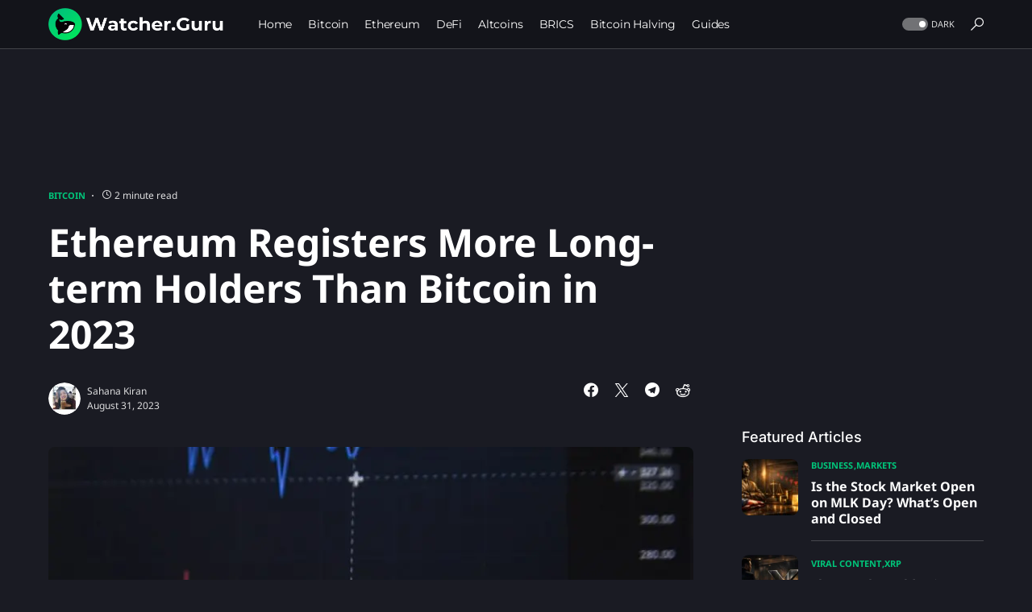

--- FILE ---
content_type: text/html; charset=UTF-8
request_url: https://watcher.guru/news/ethereum-registers-more-long-term-holders-than-bitcoin-in-2023
body_size: 27099
content:
<!doctype html><html lang="en-US"><head><meta charset="UTF-8"><meta name="viewport" content="width=device-width,initial-scale=1"><link rel="profile" href="https://gmpg.org/xfn/11"><script data-cfasync="false" data-no-defer="1" data-no-minify="1" data-no-optimize="1">var ewww_webp_supported=!1;function check_webp_feature(e,t){var n;t=0[0]!==t?t:function(){},ewww_webp_supported?t(ewww_webp_supported):((n=new Image).onload=function(){ewww_webp_supported=0<n.width&&0<n.height,t&&t(ewww_webp_supported)},n.onerror=function(){t&&t(!1)},n.src="data:image/webp;base64,"+{alpha:"UklGRkoAAABXRUJQVlA4WAoAAAAQAAAAAAAAAAAAQUxQSAwAAAARBxAR/Q9ERP8DAABWUDggGAAAABQBAJ0BKgEAAQAAAP4AAA3AAP7mtQAAAA=="}[e])}check_webp_feature("alpha")</script><script data-cfasync="false" data-no-defer="1" data-no-minify="1" data-no-optimize="1">var Arrive=function(e,t){"use strict";if(e.MutationObserver&&"undefined"!=typeof HTMLElement){var r,l,u=0,n=(l=HTMLElement.prototype.matches||HTMLElement.prototype.webkitMatchesSelector||HTMLElement.prototype.mozMatchesSelector||HTMLElement.prototype.msMatchesSelector,{matchesSelector:function(e,t){return e instanceof HTMLElement&&l.call(e,t)},addMethod:function(e,t,n){var s=e[t];e[t]=function(){return n.length==arguments.length?n.apply(this,arguments):"function"==typeof s?s.apply(this,arguments):0[0]}},callCallbacks:function(e,t){t&&t.options.onceOnly&&1==t.firedElems.length&&(e=[e[0]]);for(var n,s=0;n=e[s];s++)n&&n.callback&&n.callback.call(n.elem,n.elem);t&&t.options.onceOnly&&1==t.firedElems.length&&t.me.unbindEventWithSelectorAndCallback.call(t.target,t.selector,t.callback)},checkChildNodesRecursively:function(e,t,s,o){for(var i,a=0;i=e[a];a++)s(i,t,o)&&o.push({callback:t.callback,elem:i}),0<i.childNodes.length&&n.checkChildNodesRecursively(i.childNodes,t,s,o)},mergeArrays:function(e,t){var n,s={};for(n in e)e.hasOwnProperty(n)&&(s[n]=e[n]);for(n in t)t.hasOwnProperty(n)&&(s[n]=t[n]);return s},toElementsArray:function(t){return t=0[0]!==t&&("number"!=typeof t.length||t===e)?[t]:t}}),h=(i.prototype.addEvent=function(e,t,n,s){return s={target:e,selector:t,options:n,callback:s,firedElems:[]},this._beforeAdding&&this._beforeAdding(s),this._eventsBucket.push(s),s},i.prototype.removeEvent=function(e){for(var t,n=this._eventsBucket.length-1;t=this._eventsBucket[n];n--)e(t)&&(this._beforeRemoving&&this._beforeRemoving(t),(t=this._eventsBucket.splice(n,1))&&t.length&&(t[0].callback=null))},i.prototype.beforeAdding=function(e){this._beforeAdding=e},i.prototype.beforeRemoving=function(e){this._beforeRemoving=e},i),d=function(s,o){var i=new h,a=this,r={fireOnAttributesModification:!1};return i.beforeAdding(function(t){n=t.target,n!==e.document&&n!==e||(n=document.getElementsByTagName("html")[0]);var n,i=new MutationObserver(function(e){o.call(this,e,t)}),r=s(t.options);i.observe(n,r),t.observer=i,t.me=a}),i.beforeRemoving(function(e){e.observer.disconnect()}),this.bindEvent=function(e,t,s){t=n.mergeArrays(r,t);for(var a=n.toElementsArray(this),o=0;o<a.length;o++)i.addEvent(a[o],e,t,s)},this.unbindEvent=function(){var e=n.toElementsArray(this);i.removeEvent(function(n){for(var s=0;s<e.length;s++)if(this===t||n.target===e[s])return!0;return!1})},this.unbindEventWithSelectorOrCallback=function(e){var s=n.toElementsArray(this),o=e,a="function"==typeof e?function(e){for(var n=0;n<s.length;n++)if((this===t||e.target===s[n])&&e.callback===o)return!0;return!1}:function(n){for(var o=0;o<s.length;o++)if((this===t||n.target===s[o])&&n.selector===e)return!0;return!1};i.removeEvent(a)},this.unbindEventWithSelectorAndCallback=function(e,s){var o=n.toElementsArray(this);i.removeEvent(function(n){for(var i=0;i<o.length;i++)if((this===t||n.target===o[i])&&n.selector===e&&n.callback===s)return!0;return!1})},this},s=new function(){var i,e={fireOnAttributesModification:!1,onceOnly:!1,existing:!1};function o(e,s){return!!n.matchesSelector(e,s.selector)&&!(e._id===t&&(e._id=u++),-1!=s.firedElems.indexOf(e._id))&&(s.firedElems.push(e._id),!0)}return i=(s=new d(function(e){var t={attributes:!1,childList:!0,subtree:!0};return e.fireOnAttributesModification&&(t.attributes=!0),t},function(e,t){e.forEach(function(e){var s=e.addedNodes,a=e.target,i=[];null!==s&&0<s.length?n.checkChildNodesRecursively(s,t,o,i):"attributes"===e.type&&o(a,t)&&i.push({callback:t.callback,elem:a}),n.callCallbacks(i,t)})})).bindEvent,s.bindEvent=function(t,s,o){if(s=0[0]===o?(o=s,e):n.mergeArrays(e,s),c=n.toElementsArray(this),s.existing){for(var r,c,d,a=[],l=0;l<c.length;l++)for(d=c[l].querySelectorAll(t),r=0;r<d.length;r++)a.push({callback:o,elem:d[r]});if(s.onceOnly&&a.length)return o.call(a[0].elem,a[0].elem);setTimeout(n.callCallbacks,1,a)}i.call(this,t,s,o)},s},o=new function(){var t,e={};function s(e,t){return n.matchesSelector(e,t.selector)}return t=(o=new d(function(){return{childList:!0,subtree:!0}},function(e,t){e.forEach(function(e){var o=e.removedNodes,e=[];null!==o&&0<o.length&&n.checkChildNodesRecursively(o,t,s,e),n.callCallbacks(e,t)})})).bindEvent,o.bindEvent=function(s,o,i){o=0[0]===i?(i=o,e):n.mergeArrays(e,o),t.call(this,s,o,i)},o};return a(HTMLElement.prototype),a(NodeList.prototype),a(HTMLCollection.prototype),a(HTMLDocument.prototype),a(Window.prototype),r={},c(s,r,"unbindAllArrive"),c(o,r,"unbindAllLeave"),r}function i(){this._eventsBucket=[],this._beforeAdding=null,this._beforeRemoving=null}function c(e,t,s){n.addMethod(t,s,e.unbindEvent),n.addMethod(t,s,e.unbindEventWithSelectorOrCallback),n.addMethod(t,s,e.unbindEventWithSelectorAndCallback)}function a(e){e.arrive=s.bindEvent,c(s,e,"unbindArrive"),e.leave=o.bindEvent,c(o,e,"unbindLeave")}}(window,0[0]),ewww_webp_supported=!1;function check_webp_feature(e,t){var n;ewww_webp_supported?t(ewww_webp_supported):((n=new Image).onload=function(){ewww_webp_supported=0<n.width&&0<n.height,t(ewww_webp_supported)},n.onerror=function(){t(!1)},n.src="data:image/webp;base64,"+{alpha:"UklGRkoAAABXRUJQVlA4WAoAAAAQAAAAAAAAAAAAQUxQSAwAAAARBxAR/Q9ERP8DAABWUDggGAAAABQBAJ0BKgEAAQAAAP4AAA3AAP7mtQAAAA==",animation:"UklGRlIAAABXRUJQVlA4WAoAAAASAAAAAAAAAAAAQU5JTQYAAAD/////AABBTk1GJgAAAAAAAAAAAAAAAAAAAGQAAABWUDhMDQAAAC8AAAAQBxAREYiI/gcA"}[e])}function ewwwLoadImages(e){if(e){for(var i=document.querySelectorAll(".batch-image img, .image-wrapper a, .ngg-pro-masonry-item a, .ngg-galleria-offscreen-seo-wrapper a"),t=0,o=i.length;t<o;t++)ewwwAttr(i[t],"data-src",i[t].getAttribute("data-webp")),ewwwAttr(i[t],"data-thumbnail",i[t].getAttribute("data-webp-thumbnail"));for(var r=document.querySelectorAll("div.woocommerce-product-gallery__image"),t=0,o=r.length;t<o;t++)ewwwAttr(r[t],"data-thumb",r[t].getAttribute("data-webp-thumb"))}for(var a=document.querySelectorAll("video"),t=0,o=a.length;t<o;t++)ewwwAttr(a[t],"poster",e?a[t].getAttribute("data-poster-webp"):a[t].getAttribute("data-poster-image"));for(var c,s=document.querySelectorAll("img.ewww_webp_lazy_load"),t=0,o=s.length;t<o;t++)e&&(ewwwAttr(s[t],"data-lazy-srcset",s[t].getAttribute("data-lazy-srcset-webp")),ewwwAttr(s[t],"data-srcset",s[t].getAttribute("data-srcset-webp")),ewwwAttr(s[t],"data-lazy-src",s[t].getAttribute("data-lazy-src-webp")),ewwwAttr(s[t],"data-src",s[t].getAttribute("data-src-webp")),ewwwAttr(s[t],"data-orig-file",s[t].getAttribute("data-webp-orig-file")),ewwwAttr(s[t],"data-medium-file",s[t].getAttribute("data-webp-medium-file")),ewwwAttr(s[t],"data-large-file",s[t].getAttribute("data-webp-large-file")),null!=(c=s[t].getAttribute("srcset"))&&!1!==c&&c.includes("R0lGOD")&&ewwwAttr(s[t],"src",s[t].getAttribute("data-lazy-src-webp"))),s[t].className=s[t].className.replace(/\bewww_webp_lazy_load\b/,"");for(var n=document.querySelectorAll(".ewww_webp"),t=0,o=n.length;t<o;t++)e?(ewwwAttr(n[t],"srcset",n[t].getAttribute("data-srcset-webp")),ewwwAttr(n[t],"src",n[t].getAttribute("data-src-webp")),ewwwAttr(n[t],"data-orig-file",n[t].getAttribute("data-webp-orig-file")),ewwwAttr(n[t],"data-medium-file",n[t].getAttribute("data-webp-medium-file")),ewwwAttr(n[t],"data-large-file",n[t].getAttribute("data-webp-large-file")),ewwwAttr(n[t],"data-large_image",n[t].getAttribute("data-webp-large_image")),ewwwAttr(n[t],"data-src",n[t].getAttribute("data-webp-src"))):(ewwwAttr(n[t],"srcset",n[t].getAttribute("data-srcset-img")),ewwwAttr(n[t],"src",n[t].getAttribute("data-src-img"))),n[t].className=n[t].className.replace(/\bewww_webp\b/,"ewww_webp_loaded");window.jQuery&&jQuery.fn.isotope&&jQuery.fn.imagesLoaded&&(jQuery(".fusion-posts-container-infinite").imagesLoaded(function(){jQuery(".fusion-posts-container-infinite").hasClass("isotope")&&jQuery(".fusion-posts-container-infinite").isotope()}),jQuery(".fusion-portfolio:not(.fusion-recent-works) .fusion-portfolio-wrapper").imagesLoaded(function(){jQuery(".fusion-portfolio:not(.fusion-recent-works) .fusion-portfolio-wrapper").isotope()}))}function ewwwWebPInit(e){ewwwLoadImages(e),ewwwNggLoadGalleries(e),document.arrive(".ewww_webp",function(){ewwwLoadImages(e)}),document.arrive(".ewww_webp_lazy_load",function(){ewwwLoadImages(e)}),document.arrive("videos",function(){ewwwLoadImages(e)}),"loading"==document.readyState?document.addEventListener("DOMContentLoaded",ewwwJSONParserInit):("undefined"!=typeof galleries&&ewwwNggParseGalleries(e),ewwwWooParseVariations(e))}function ewwwAttr(e,t,n){n!=null&&!1!==n&&e.setAttribute(t,n)}function ewwwJSONParserInit(){"undefined"!=typeof galleries&&check_webp_feature("alpha",ewwwNggParseGalleries),check_webp_feature("alpha",ewwwWooParseVariations)}function ewwwWooParseVariations(e){if(e)for(var t,n,s,i=document.querySelectorAll("form.variations_form"),o=0,a=i.length;o<a;o++){t=i[o].getAttribute("data-product_variations"),s=!1;try{for(n in t=JSON.parse(t))0[0]!==t[n]&&0[0]!==t[n].image&&(0[0]!==t[n].image.src_webp&&(t[n].image.src=t[n].image.src_webp,s=!0),0[0]!==t[n].image.srcset_webp&&(t[n].image.srcset=t[n].image.srcset_webp,s=!0),0[0]!==t[n].image.full_src_webp&&(t[n].image.full_src=t[n].image.full_src_webp,s=!0),0[0]!==t[n].image.gallery_thumbnail_src_webp&&(t[n].image.gallery_thumbnail_src=t[n].image.gallery_thumbnail_src_webp,s=!0),0[0]!==t[n].image.thumb_src_webp&&(t[n].image.thumb_src=t[n].image.thumb_src_webp,s=!0));s&&ewwwAttr(i[o],"data-product_variations",JSON.stringify(t))}catch(e){}}}function ewwwNggParseGalleries(e){if(e)for(t in galleries){var t,n=galleries[t];galleries[t].images_list=ewwwNggParseImageList(n.images_list)}}function ewwwNggLoadGalleries(e){e&&document.addEventListener("ngg.galleria.themeadded",function(){window.ngg_galleria._create_backup=window.ngg_galleria.create,window.ngg_galleria.create=function(e,t){var n=$(e).data("id");return galleries["gallery_"+n].images_list=ewwwNggParseImageList(galleries["gallery_"+n].images_list),window.ngg_galleria._create_backup(e,t)}})}function ewwwNggParseImageList(e){for(n in e){var n,s,o,t=e[n];if(0[0]!==t["image-webp"]&&(e[n].image=t["image-webp"],delete e[n]["image-webp"]),0[0]!==t["thumb-webp"]&&(e[n].thumb=t["thumb-webp"],delete e[n]["thumb-webp"]),0[0]!==t.full_image_webp&&(e[n].full_image=t.full_image_webp,delete e[n].full_image_webp),0[0]!==t.srcsets)for(s in t.srcsets)nggSrcset=t.srcsets[s],0[0]!==t.srcsets[s+"-webp"]&&(e[n].srcsets[s]=t.srcsets[s+"-webp"],delete e[n].srcsets[s+"-webp"]);if(0[0]!==t.full_srcsets)for(o in t.full_srcsets)nggFSrcset=t.full_srcsets[o],0[0]!==t.full_srcsets[o+"-webp"]&&(e[n].full_srcsets[o]=t.full_srcsets[o+"-webp"],delete e[n].full_srcsets[o+"-webp"])}return e}check_webp_feature("alpha",ewwwWebPInit)</script><meta name='robots' content='index, follow, max-image-preview:large, max-snippet:-1, max-video-preview:-1'><title>Ethereum Registers More Long-term Holders Than Bitcoin in 2023</title><meta name="description" content="Bitcoin [BTC] and Ethereum [ETH] have remained unrivaled in terms of their standing. Nevertheless, there has been........"><link rel="canonical" href="https://watcher.guru/news/ethereum-registers-more-long-term-holders-than-bitcoin-in-2023"><meta property="og:locale" content="en_US"><meta property="og:type" content="article"><meta property="og:title" content="Ethereum Registers More Long-term Holders Than Bitcoin in 2023"><meta property="og:description" content="Bitcoin [BTC] and Ethereum [ETH] have remained unrivaled in terms of their standing. Nevertheless, there has been........"><meta property="og:url" content="https://watcher.guru/news/ethereum-registers-more-long-term-holders-than-bitcoin-in-2023"><meta property="og:site_name" content="Watcher Guru"><meta property="article:publisher" content="https://www.facebook.com/WatcherGuru/"><meta property="article:published_time" content="2023-08-31T09:57:04+00:00"><meta property="og:image" content="https://watcher.guru/news/wp-content/uploads/2023/08/pierre-borthiry-peiobty-vBCVcWUyvyM-unsplash.jpg"><meta property="og:image:width" content="1920"><meta property="og:image:height" content="1390"><meta property="og:image:type" content="image/jpeg"><meta name="author" content="Sahana Kiran"><meta name="twitter:card" content="summary_large_image"><meta name="twitter:creator" content="@WatcherGuru"><meta name="twitter:site" content="@WatcherGuru"><meta name="twitter:label1" content="Written by"><meta name="twitter:data1" content="Sahana Kiran"><meta name="twitter:label2" content="Est. reading time"><meta name="twitter:data2" content="3 minutes"><script type="application/ld+json" class="yoast-schema-graph">{"@context":"https://schema.org","@graph":[{"@type":"NewsArticle","@id":"https://watcher.guru/news/ethereum-registers-more-long-term-holders-than-bitcoin-in-2023#article","isPartOf":{"@id":"https://watcher.guru/news/ethereum-registers-more-long-term-holders-than-bitcoin-in-2023"},"author":{"name":"Sahana Kiran","@id":"https://watcher.guru/news/#/schema/person/761094489a35d7b4c60e458b66adb5bf"},"headline":"Ethereum Registers More Long-term Holders Than Bitcoin in 2023","datePublished":"2023-08-31T09:57:04+00:00","mainEntityOfPage":{"@id":"https://watcher.guru/news/ethereum-registers-more-long-term-holders-than-bitcoin-in-2023"},"wordCount":472,"publisher":{"@id":"https://watcher.guru/news/#organization"},"image":{"@id":"https://watcher.guru/news/ethereum-registers-more-long-term-holders-than-bitcoin-in-2023#primaryimage"},"thumbnailUrl":"https://watcher.guru/news/wp-content/uploads/2023/08/pierre-borthiry-peiobty-vBCVcWUyvyM-unsplash.jpg","keywords":["bitcoin","btc","crypto","cryptocurrency","ETH","ethereum"],"articleSection":["Bitcoin"],"inLanguage":"en-US"},{"@type":"WebPage","@id":"https://watcher.guru/news/ethereum-registers-more-long-term-holders-than-bitcoin-in-2023","url":"https://watcher.guru/news/ethereum-registers-more-long-term-holders-than-bitcoin-in-2023","name":"Ethereum Registers More Long-term Holders Than Bitcoin in 2023","isPartOf":{"@id":"https://watcher.guru/news/#website"},"primaryImageOfPage":{"@id":"https://watcher.guru/news/ethereum-registers-more-long-term-holders-than-bitcoin-in-2023#primaryimage"},"image":{"@id":"https://watcher.guru/news/ethereum-registers-more-long-term-holders-than-bitcoin-in-2023#primaryimage"},"thumbnailUrl":"https://watcher.guru/news/wp-content/uploads/2023/08/pierre-borthiry-peiobty-vBCVcWUyvyM-unsplash.jpg","datePublished":"2023-08-31T09:57:04+00:00","description":"Bitcoin [BTC] and Ethereum [ETH] have remained unrivaled in terms of their standing. Nevertheless, there has been........","breadcrumb":{"@id":"https://watcher.guru/news/ethereum-registers-more-long-term-holders-than-bitcoin-in-2023#breadcrumb"},"inLanguage":"en-US","potentialAction":[{"@type":"ReadAction","target":["https://watcher.guru/news/ethereum-registers-more-long-term-holders-than-bitcoin-in-2023"]}]},{"@type":"ImageObject","inLanguage":"en-US","@id":"https://watcher.guru/news/ethereum-registers-more-long-term-holders-than-bitcoin-in-2023#primaryimage","url":"https://watcher.guru/news/wp-content/uploads/2023/08/pierre-borthiry-peiobty-vBCVcWUyvyM-unsplash.jpg","contentUrl":"https://watcher.guru/news/wp-content/uploads/2023/08/pierre-borthiry-peiobty-vBCVcWUyvyM-unsplash.jpg","width":1920,"height":1390,"caption":"Source - Unsplash"},{"@type":"BreadcrumbList","@id":"https://watcher.guru/news/ethereum-registers-more-long-term-holders-than-bitcoin-in-2023#breadcrumb","itemListElement":[{"@type":"ListItem","position":1,"name":"Home","item":"https://watcher.guru/news/"},{"@type":"ListItem","position":2,"name":"Ethereum Registers More Long-term Holders Than Bitcoin in 2023"}]},{"@type":"WebSite","@id":"https://watcher.guru/news/#website","url":"https://watcher.guru/news/","name":"Watcher Guru","description":"Watcher Guru News","publisher":{"@id":"https://watcher.guru/news/#organization"},"potentialAction":[{"@type":"SearchAction","target":{"@type":"EntryPoint","urlTemplate":"https://watcher.guru/news/?s={search_term_string}"},"query-input":{"@type":"PropertyValueSpecification","valueRequired":true,"valueName":"search_term_string"}}],"inLanguage":"en-US"},{"@type":"Organization","@id":"https://watcher.guru/news/#organization","name":"Watcher Guru","url":"https://watcher.guru/news/","logo":{"@type":"ImageObject","inLanguage":"en-US","@id":"https://watcher.guru/news/#/schema/logo/image/","url":"https://watcher.guru/news/wp-content/uploads/2022/07/logo_1024x1024.png","contentUrl":"https://watcher.guru/news/wp-content/uploads/2022/07/logo_1024x1024.png","width":1022,"height":1024,"caption":"Watcher Guru"},"image":{"@id":"https://watcher.guru/news/#/schema/logo/image/"},"sameAs":["https://www.facebook.com/WatcherGuru/","https://x.com/WatcherGuru","https://mastodon.social/@watcherguru","https://www.instagram.com/watcher.guru/","https://www.youtube.com/c/WatcherGuru","https://www.tiktok.com/@watcherguru","https://t.me/watcherguru","https://discord.com/invite/watcherguru","https://t.me/watcherguruchat","https://www.linkedin.com/company/watcherguru"],"email":"contact@watcher.guru","legalName":"Watcher Guru Inc."},{"@type":"Person","@id":"https://watcher.guru/news/#/schema/person/761094489a35d7b4c60e458b66adb5bf","name":"Sahana Kiran","image":{"@type":"ImageObject","inLanguage":"en-US","@id":"https://watcher.guru/news/#/schema/person/image/","url":"https://watcher.guru/news/wp-content/uploads/2022/01/2B4330D6-1FFD-473F-8E71-77D749AF30E1-110x110.jpeg","contentUrl":"https://watcher.guru/news/wp-content/uploads/2022/01/2B4330D6-1FFD-473F-8E71-77D749AF30E1-110x110.jpeg","caption":"Sahana Kiran"},"url":"https://watcher.guru/news/author/sahana"}]}</script><link rel='dns-prefetch' href='//www.googletagmanager.com'><link rel="alternate" type="application/rss+xml" title="Watcher Guru &#187; Feed" href="https://watcher.guru/news/feed"><link rel="alternate" title="oEmbed (JSON)" type="application/json+oembed" href="https://watcher.guru/news/wp-json/oembed/1.0/embed?url=https%3A%2F%2Fwatcher.guru%2Fnews%2Fethereum-registers-more-long-term-holders-than-bitcoin-in-2023"><link rel="alternate" title="oEmbed (XML)" type="text/xml+oembed" href="https://watcher.guru/news/wp-json/oembed/1.0/embed?url=https%3A%2F%2Fwatcher.guru%2Fnews%2Fethereum-registers-more-long-term-holders-than-bitcoin-in-2023&#038;format=xml"><link rel="preload" href="https://watcher.guru/news/wp-content/plugins/canvas/assets/fonts/canvas-icons.woff" as="font" type="font/woff" crossorigin><style id='wp-img-auto-sizes-contain-inline-css'>img:is([sizes=auto i],[sizes^="auto," i]){contain-intrinsic-size:3e3px 1500px}</style><link rel='stylesheet' id='canvas-css' href='https://watcher.guru/news/wp-content/plugins/canvas/assets/css/canvas.css?ver=2.5.1' media='all'><link rel='alternate stylesheet' id='powerkit-icons-css' href='https://watcher.guru/news/wp-content/plugins/powerkit/assets/fonts/powerkit-icons.woff?ver=3.0.4' as='font' type='font/wof' crossorigin><link rel='stylesheet' id='powerkit-css' href='https://watcher.guru/news/wp-content/plugins/powerkit/assets/css/powerkit.css?ver=3.0.4' media='all'><style id='wp-block-library-inline-css'>:root{--wp-block-synced-color:#7a00df;--wp-block-synced-color--rgb:122,0,223;--wp-bound-block-color:var(--wp-block-synced-color);--wp-editor-canvas-background:#ddd;--wp-admin-theme-color:#007cba;--wp-admin-theme-color--rgb:0,124,186;--wp-admin-theme-color-darker-10:#006ba1;--wp-admin-theme-color-darker-10--rgb:0,107,160.5;--wp-admin-theme-color-darker-20:#005a87;--wp-admin-theme-color-darker-20--rgb:0,90,135;--wp-admin-border-width-focus:2px}@media(min-resolution:192dpi){:root{--wp-admin-border-width-focus:1.5px}}.wp-element-button{cursor:pointer}:root .has-very-light-gray-background-color{background-color:#eee}:root .has-very-dark-gray-background-color{background-color:#313131}:root .has-very-light-gray-color{color:#eee}:root .has-very-dark-gray-color{color:#313131}:root .has-vivid-green-cyan-to-vivid-cyan-blue-gradient-background{background:linear-gradient(135deg,#00d084,#0693e3)}:root .has-purple-crush-gradient-background{background:linear-gradient(135deg,#34e2e4,#4721fb 50%,#ab1dfe)}:root .has-hazy-dawn-gradient-background{background:linear-gradient(135deg,#faaca8,#dad0ec)}:root .has-subdued-olive-gradient-background{background:linear-gradient(135deg,#fafae1,#67a671)}:root .has-atomic-cream-gradient-background{background:linear-gradient(135deg,#fdd79a,#004a59)}:root .has-nightshade-gradient-background{background:linear-gradient(135deg,#330968,#31cdcf)}:root .has-midnight-gradient-background{background:linear-gradient(135deg,#020381,#2874fc)}:root{--wp--preset--font-size--normal:16px;--wp--preset--font-size--huge:42px}.has-regular-font-size{font-size:1em}.has-larger-font-size{font-size:2.625em}.has-normal-font-size{font-size:var(--wp--preset--font-size--normal)}.has-huge-font-size{font-size:var(--wp--preset--font-size--huge)}.has-text-align-center{text-align:center}.has-text-align-left{text-align:left}.has-text-align-right{text-align:right}.has-fit-text{white-space:nowrap!important}#end-resizable-editor-section{display:none}.aligncenter{clear:both}.items-justified-left{justify-content:flex-start}.items-justified-center{justify-content:center}.items-justified-right{justify-content:flex-end}.items-justified-space-between{justify-content:space-between}.screen-reader-text{border:0;clip-path:inset(50%);height:1px;margin:-1px;overflow:hidden;padding:0;position:absolute;width:1px;word-wrap:normal!important}.screen-reader-text:focus{background-color:#ddd;clip-path:none;color:#444;display:block;font-size:1em;height:auto;left:5px;line-height:normal;padding:15px 23px 14px;text-decoration:none;top:5px;width:auto;z-index:100000}html :where(.has-border-color){border-style:solid}html :where([style*=border-top-color]){border-top-style:solid}html :where([style*=border-right-color]){border-right-style:solid}html :where([style*=border-bottom-color]){border-bottom-style:solid}html :where([style*=border-left-color]){border-left-style:solid}html :where([style*=border-width]){border-style:solid}html :where([style*=border-top-width]){border-top-style:solid}html :where([style*=border-right-width]){border-right-style:solid}html :where([style*=border-bottom-width]){border-bottom-style:solid}html :where([style*=border-left-width]){border-left-style:solid}html :where(img[class*=wp-image-]){height:auto;max-width:100%}:where(figure){margin:0 0 1em}html :where(.is-position-sticky){--wp-admin--admin-bar--position-offset:var(--wp-admin--admin-bar--height,0px)}@media screen and (max-width:600px){html :where(.is-position-sticky){--wp-admin--admin-bar--position-offset:0px}}</style><style id='wp-block-heading-inline-css'>h1:where(.wp-block-heading).has-background,h2:where(.wp-block-heading).has-background,h3:where(.wp-block-heading).has-background,h4:where(.wp-block-heading).has-background,h5:where(.wp-block-heading).has-background,h6:where(.wp-block-heading).has-background{padding:1.25em 2.375em}h1.has-text-align-left[style*=writing-mode]:where([style*=vertical-lr]),h1.has-text-align-right[style*=writing-mode]:where([style*=vertical-rl]),h2.has-text-align-left[style*=writing-mode]:where([style*=vertical-lr]),h2.has-text-align-right[style*=writing-mode]:where([style*=vertical-rl]),h3.has-text-align-left[style*=writing-mode]:where([style*=vertical-lr]),h3.has-text-align-right[style*=writing-mode]:where([style*=vertical-rl]),h4.has-text-align-left[style*=writing-mode]:where([style*=vertical-lr]),h4.has-text-align-right[style*=writing-mode]:where([style*=vertical-rl]),h5.has-text-align-left[style*=writing-mode]:where([style*=vertical-lr]),h5.has-text-align-right[style*=writing-mode]:where([style*=vertical-rl]),h6.has-text-align-left[style*=writing-mode]:where([style*=vertical-lr]),h6.has-text-align-right[style*=writing-mode]:where([style*=vertical-rl]){rotate:180deg}</style><style id='wp-block-image-inline-css'>.wp-block-image>a,.wp-block-image>figure>a{display:inline-block}.wp-block-image img{box-sizing:border-box;height:auto;max-width:100%;vertical-align:bottom}@media not (prefers-reduced-motion){.wp-block-image img.hide{visibility:hidden}.wp-block-image img.show{animation:show-content-image .4s}}.wp-block-image[style*=border-radius] img,.wp-block-image[style*=border-radius]>a{border-radius:inherit}.wp-block-image.has-custom-border img{box-sizing:border-box}.wp-block-image.aligncenter{text-align:center}.wp-block-image.alignfull>a,.wp-block-image.alignwide>a{width:100%}.wp-block-image.alignfull img,.wp-block-image.alignwide img{height:auto;width:100%}.wp-block-image .aligncenter,.wp-block-image .alignleft,.wp-block-image .alignright,.wp-block-image.aligncenter,.wp-block-image.alignleft,.wp-block-image.alignright{display:table}.wp-block-image .aligncenter>figcaption,.wp-block-image .alignleft>figcaption,.wp-block-image .alignright>figcaption,.wp-block-image.aligncenter>figcaption,.wp-block-image.alignleft>figcaption,.wp-block-image.alignright>figcaption{caption-side:bottom;display:table-caption}.wp-block-image .alignleft{float:left;margin:.5em 1em .5em 0}.wp-block-image .alignright{float:right;margin:.5em 0 .5em 1em}.wp-block-image .aligncenter{margin-left:auto;margin-right:auto}.wp-block-image :where(figcaption){margin-bottom:1em;margin-top:.5em}.wp-block-image.is-style-circle-mask img{border-radius:9999px}@supports((-webkit-mask-image:none) or (mask-image:none)) or (-webkit-mask-image:none){.wp-block-image.is-style-circle-mask img{border-radius:0;-webkit-mask-image:url('data:image/svg+xml;utf8,<svg viewBox="0 0 100 100" xmlns="http://www.w3.org/2000/svg"><circle cx="50" cy="50" r="50"/></svg>');mask-image:url('data:image/svg+xml;utf8,<svg viewBox="0 0 100 100" xmlns="http://www.w3.org/2000/svg"><circle cx="50" cy="50" r="50"/></svg>');mask-mode:alpha;-webkit-mask-position:center;mask-position:center;-webkit-mask-repeat:no-repeat;mask-repeat:no-repeat;-webkit-mask-size:contain;mask-size:contain}}:root :where(.wp-block-image.is-style-rounded img,.wp-block-image .is-style-rounded img){border-radius:9999px}.wp-block-image figure{margin:0}.wp-lightbox-container{display:flex;flex-direction:column;position:relative}.wp-lightbox-container img{cursor:zoom-in}.wp-lightbox-container img:hover+button{opacity:1}.wp-lightbox-container button{align-items:center;backdrop-filter:blur(16px)saturate(180%);background-color:#5a5a5a40;border:none;border-radius:4px;cursor:zoom-in;display:flex;height:20px;justify-content:center;opacity:0;padding:0;position:absolute;right:16px;text-align:center;top:16px;width:20px;z-index:100}@media not (prefers-reduced-motion){.wp-lightbox-container button{transition:opacity .2s ease}}.wp-lightbox-container button:focus-visible{outline:3px auto #5a5a5a40;outline:3px auto -webkit-focus-ring-color;outline-offset:3px}.wp-lightbox-container button:hover{cursor:pointer;opacity:1}.wp-lightbox-container button:focus{opacity:1}.wp-lightbox-container button:focus,.wp-lightbox-container button:hover,.wp-lightbox-container button:not(:hover):not(:active):not(.has-background){background-color:#5a5a5a40;border:none}.wp-lightbox-overlay{box-sizing:border-box;cursor:zoom-out;height:100vh;left:0;overflow:hidden;position:fixed;top:0;visibility:hidden;width:100%;z-index:100000}.wp-lightbox-overlay .close-button{align-items:center;cursor:pointer;display:flex;justify-content:center;min-height:40px;min-width:40px;padding:0;position:absolute;right:calc(env(safe-area-inset-right) + 16px);top:calc(env(safe-area-inset-top) + 16px);z-index:5000000}.wp-lightbox-overlay .close-button:focus,.wp-lightbox-overlay .close-button:hover,.wp-lightbox-overlay .close-button:not(:hover):not(:active):not(.has-background){background:0 0;border:none}.wp-lightbox-overlay .lightbox-image-container{height:var(--wp--lightbox-container-height);left:50%;overflow:hidden;position:absolute;top:50%;transform:translate(-50%,-50%);transform-origin:top left;width:var(--wp--lightbox-container-width);z-index:9999999999}.wp-lightbox-overlay .wp-block-image{align-items:center;box-sizing:border-box;display:flex;height:100%;justify-content:center;margin:0;position:relative;transform-origin:0 0;width:100%;z-index:3000000}.wp-lightbox-overlay .wp-block-image img{height:var(--wp--lightbox-image-height);min-height:var(--wp--lightbox-image-height);min-width:var(--wp--lightbox-image-width);width:var(--wp--lightbox-image-width)}.wp-lightbox-overlay .wp-block-image figcaption{display:none}.wp-lightbox-overlay button{background:0 0;border:none}.wp-lightbox-overlay .scrim{background-color:#fff;height:100%;opacity:.9;position:absolute;width:100%;z-index:2000000}.wp-lightbox-overlay.active{visibility:visible}@media not (prefers-reduced-motion){.wp-lightbox-overlay.active{animation:turn-on-visibility .25s both}.wp-lightbox-overlay.active img{animation:turn-on-visibility .35s both}.wp-lightbox-overlay.show-closing-animation:not(.active){animation:turn-off-visibility .35s both}.wp-lightbox-overlay.show-closing-animation:not(.active) img{animation:turn-off-visibility .25s both}.wp-lightbox-overlay.zoom.active{animation:none;opacity:1;visibility:visible}.wp-lightbox-overlay.zoom.active .lightbox-image-container{animation:lightbox-zoom-in .4s}.wp-lightbox-overlay.zoom.active .lightbox-image-container img{animation:none}.wp-lightbox-overlay.zoom.active .scrim{animation:turn-on-visibility .4s forwards}.wp-lightbox-overlay.zoom.show-closing-animation:not(.active){animation:none}.wp-lightbox-overlay.zoom.show-closing-animation:not(.active) .lightbox-image-container{animation:lightbox-zoom-out .4s}.wp-lightbox-overlay.zoom.show-closing-animation:not(.active) .lightbox-image-container img{animation:none}.wp-lightbox-overlay.zoom.show-closing-animation:not(.active) .scrim{animation:turn-off-visibility .4s forwards}}@keyframes show-content-image{0%{visibility:hidden}99%{visibility:hidden}to{visibility:visible}}@keyframes turn-on-visibility{0%{opacity:0}to{opacity:1}}@keyframes turn-off-visibility{0%{opacity:1;visibility:visible}99%{opacity:0;visibility:visible}to{opacity:0;visibility:hidden}}@keyframes lightbox-zoom-in{0%{transform:translate(calc((-100vw + var(--wp--lightbox-scrollbar-width))/2 + var(--wp--lightbox-initial-left-position)),calc(-50vh + var(--wp--lightbox-initial-top-position)))scale(var(--wp--lightbox-scale))}to{transform:translate(-50%,-50%)scale(1)}}@keyframes lightbox-zoom-out{0%{transform:translate(-50%,-50%)scale(1);visibility:visible}99%{visibility:visible}to{transform:translate(calc((-100vw + var(--wp--lightbox-scrollbar-width))/2 + var(--wp--lightbox-initial-left-position)),calc(-50vh + var(--wp--lightbox-initial-top-position)))scale(var(--wp--lightbox-scale));visibility:hidden}}</style><style id='wp-block-group-inline-css'>.wp-block-group{box-sizing:border-box}:where(.wp-block-group.wp-block-group-is-layout-constrained){position:relative}</style><style id='wp-block-paragraph-inline-css'>.is-small-text{font-size:.875em}.is-regular-text{font-size:1em}.is-large-text{font-size:2.25em}.is-larger-text{font-size:3em}.has-drop-cap:not(:focus):first-letter{float:left;font-size:8.4em;font-style:normal;font-weight:100;line-height:.68;margin:.05em .1em 0 0;text-transform:uppercase}body.rtl .has-drop-cap:not(:focus):first-letter{float:none;margin-left:.1em}p.has-drop-cap.has-background{overflow:hidden}:root :where(p.has-background){padding:1.25em 2.375em}:where(p.has-text-color:not(.has-link-color)) a{color:inherit}p.has-text-align-left[style*="writing-mode:vertical-lr"],p.has-text-align-right[style*="writing-mode:vertical-rl"]{rotate:180deg}</style><link rel='stylesheet' id='canvas-block-section-heading-style-css' href='https://watcher.guru/news/wp-content/plugins/canvas/components/basic-elements/block-section-heading/block.css?ver=1750157168' media='all'><style id='global-styles-inline-css'>:root{--wp--preset--aspect-ratio--square:1;--wp--preset--aspect-ratio--4-3:4/3;--wp--preset--aspect-ratio--3-4:3/4;--wp--preset--aspect-ratio--3-2:3/2;--wp--preset--aspect-ratio--2-3:2/3;--wp--preset--aspect-ratio--16-9:16/9;--wp--preset--aspect-ratio--9-16:9/16;--wp--preset--color--black:#000000;--wp--preset--color--cyan-bluish-gray:#abb8c3;--wp--preset--color--white:#FFFFFF;--wp--preset--color--pale-pink:#f78da7;--wp--preset--color--vivid-red:#cf2e2e;--wp--preset--color--luminous-vivid-orange:#ff6900;--wp--preset--color--luminous-vivid-amber:#fcb900;--wp--preset--color--light-green-cyan:#7bdcb5;--wp--preset--color--vivid-green-cyan:#00d084;--wp--preset--color--pale-cyan-blue:#8ed1fc;--wp--preset--color--vivid-cyan-blue:#0693e3;--wp--preset--color--vivid-purple:#9b51e0;--wp--preset--color--blue:#59BACC;--wp--preset--color--green:#58AD69;--wp--preset--color--orange:#FFBC49;--wp--preset--color--red:#e32c26;--wp--preset--color--gray-50:#f8f9fa;--wp--preset--color--gray-100:#f8f9fb;--wp--preset--color--gray-200:#e9ecef;--wp--preset--color--secondary:#818181;--wp--preset--gradient--vivid-cyan-blue-to-vivid-purple:linear-gradient(135deg,rgb(6,147,227) 0%,rgb(155,81,224) 100%);--wp--preset--gradient--light-green-cyan-to-vivid-green-cyan:linear-gradient(135deg,rgb(122,220,180) 0%,rgb(0,208,130) 100%);--wp--preset--gradient--luminous-vivid-amber-to-luminous-vivid-orange:linear-gradient(135deg,rgb(252,185,0) 0%,rgb(255,105,0) 100%);--wp--preset--gradient--luminous-vivid-orange-to-vivid-red:linear-gradient(135deg,rgb(255,105,0) 0%,rgb(207,46,46) 100%);--wp--preset--gradient--very-light-gray-to-cyan-bluish-gray:linear-gradient(135deg,rgb(238,238,238) 0%,rgb(169,184,195) 100%);--wp--preset--gradient--cool-to-warm-spectrum:linear-gradient(135deg,rgb(74,234,220) 0%,rgb(151,120,209) 20%,rgb(207,42,186) 40%,rgb(238,44,130) 60%,rgb(251,105,98) 80%,rgb(254,248,76) 100%);--wp--preset--gradient--blush-light-purple:linear-gradient(135deg,rgb(255,206,236) 0%,rgb(152,150,240) 100%);--wp--preset--gradient--blush-bordeaux:linear-gradient(135deg,rgb(254,205,165) 0%,rgb(254,45,45) 50%,rgb(107,0,62) 100%);--wp--preset--gradient--luminous-dusk:linear-gradient(135deg,rgb(255,203,112) 0%,rgb(199,81,192) 50%,rgb(65,88,208) 100%);--wp--preset--gradient--pale-ocean:linear-gradient(135deg,rgb(255,245,203) 0%,rgb(182,227,212) 50%,rgb(51,167,181) 100%);--wp--preset--gradient--electric-grass:linear-gradient(135deg,rgb(202,248,128) 0%,rgb(113,206,126) 100%);--wp--preset--gradient--midnight:linear-gradient(135deg,rgb(2,3,129) 0%,rgb(40,116,252) 100%);--wp--preset--font-size--small:13px;--wp--preset--font-size--medium:20px;--wp--preset--font-size--large:36px;--wp--preset--font-size--x-large:42px;--wp--preset--spacing--20:0.44rem;--wp--preset--spacing--30:0.67rem;--wp--preset--spacing--40:1rem;--wp--preset--spacing--50:1.5rem;--wp--preset--spacing--60:2.25rem;--wp--preset--spacing--70:3.38rem;--wp--preset--spacing--80:5.06rem;--wp--preset--shadow--natural:6px 6px 9px rgba(0, 0, 0, 0.2);--wp--preset--shadow--deep:12px 12px 50px rgba(0, 0, 0, 0.4);--wp--preset--shadow--sharp:6px 6px 0px rgba(0, 0, 0, 0.2);--wp--preset--shadow--outlined:6px 6px 0px -3px rgb(255, 255, 255), 6px 6px rgb(0, 0, 0);--wp--preset--shadow--crisp:6px 6px 0px rgb(0, 0, 0)}:where(.is-layout-flex){gap:.5em}:where(.is-layout-grid){gap:.5em}body .is-layout-flex{display:flex}.is-layout-flex{flex-wrap:wrap;align-items:center}.is-layout-flex>:is(*,div){margin:0}body .is-layout-grid{display:grid}.is-layout-grid>:is(*,div){margin:0}:where(.wp-block-columns.is-layout-flex){gap:2em}:where(.wp-block-columns.is-layout-grid){gap:2em}:where(.wp-block-post-template.is-layout-flex){gap:1.25em}:where(.wp-block-post-template.is-layout-grid){gap:1.25em}.has-black-color{color:var(--wp--preset--color--black)!important}.has-cyan-bluish-gray-color{color:var(--wp--preset--color--cyan-bluish-gray)!important}.has-white-color{color:var(--wp--preset--color--white)!important}.has-pale-pink-color{color:var(--wp--preset--color--pale-pink)!important}.has-vivid-red-color{color:var(--wp--preset--color--vivid-red)!important}.has-luminous-vivid-orange-color{color:var(--wp--preset--color--luminous-vivid-orange)!important}.has-luminous-vivid-amber-color{color:var(--wp--preset--color--luminous-vivid-amber)!important}.has-light-green-cyan-color{color:var(--wp--preset--color--light-green-cyan)!important}.has-vivid-green-cyan-color{color:var(--wp--preset--color--vivid-green-cyan)!important}.has-pale-cyan-blue-color{color:var(--wp--preset--color--pale-cyan-blue)!important}.has-vivid-cyan-blue-color{color:var(--wp--preset--color--vivid-cyan-blue)!important}.has-vivid-purple-color{color:var(--wp--preset--color--vivid-purple)!important}.has-black-background-color{background-color:var(--wp--preset--color--black)!important}.has-cyan-bluish-gray-background-color{background-color:var(--wp--preset--color--cyan-bluish-gray)!important}.has-white-background-color{background-color:var(--wp--preset--color--white)!important}.has-pale-pink-background-color{background-color:var(--wp--preset--color--pale-pink)!important}.has-vivid-red-background-color{background-color:var(--wp--preset--color--vivid-red)!important}.has-luminous-vivid-orange-background-color{background-color:var(--wp--preset--color--luminous-vivid-orange)!important}.has-luminous-vivid-amber-background-color{background-color:var(--wp--preset--color--luminous-vivid-amber)!important}.has-light-green-cyan-background-color{background-color:var(--wp--preset--color--light-green-cyan)!important}.has-vivid-green-cyan-background-color{background-color:var(--wp--preset--color--vivid-green-cyan)!important}.has-pale-cyan-blue-background-color{background-color:var(--wp--preset--color--pale-cyan-blue)!important}.has-vivid-cyan-blue-background-color{background-color:var(--wp--preset--color--vivid-cyan-blue)!important}.has-vivid-purple-background-color{background-color:var(--wp--preset--color--vivid-purple)!important}.has-black-border-color{border-color:var(--wp--preset--color--black)!important}.has-cyan-bluish-gray-border-color{border-color:var(--wp--preset--color--cyan-bluish-gray)!important}.has-white-border-color{border-color:var(--wp--preset--color--white)!important}.has-pale-pink-border-color{border-color:var(--wp--preset--color--pale-pink)!important}.has-vivid-red-border-color{border-color:var(--wp--preset--color--vivid-red)!important}.has-luminous-vivid-orange-border-color{border-color:var(--wp--preset--color--luminous-vivid-orange)!important}.has-luminous-vivid-amber-border-color{border-color:var(--wp--preset--color--luminous-vivid-amber)!important}.has-light-green-cyan-border-color{border-color:var(--wp--preset--color--light-green-cyan)!important}.has-vivid-green-cyan-border-color{border-color:var(--wp--preset--color--vivid-green-cyan)!important}.has-pale-cyan-blue-border-color{border-color:var(--wp--preset--color--pale-cyan-blue)!important}.has-vivid-cyan-blue-border-color{border-color:var(--wp--preset--color--vivid-cyan-blue)!important}.has-vivid-purple-border-color{border-color:var(--wp--preset--color--vivid-purple)!important}.has-vivid-cyan-blue-to-vivid-purple-gradient-background{background:var(--wp--preset--gradient--vivid-cyan-blue-to-vivid-purple)!important}.has-light-green-cyan-to-vivid-green-cyan-gradient-background{background:var(--wp--preset--gradient--light-green-cyan-to-vivid-green-cyan)!important}.has-luminous-vivid-amber-to-luminous-vivid-orange-gradient-background{background:var(--wp--preset--gradient--luminous-vivid-amber-to-luminous-vivid-orange)!important}.has-luminous-vivid-orange-to-vivid-red-gradient-background{background:var(--wp--preset--gradient--luminous-vivid-orange-to-vivid-red)!important}.has-very-light-gray-to-cyan-bluish-gray-gradient-background{background:var(--wp--preset--gradient--very-light-gray-to-cyan-bluish-gray)!important}.has-cool-to-warm-spectrum-gradient-background{background:var(--wp--preset--gradient--cool-to-warm-spectrum)!important}.has-blush-light-purple-gradient-background{background:var(--wp--preset--gradient--blush-light-purple)!important}.has-blush-bordeaux-gradient-background{background:var(--wp--preset--gradient--blush-bordeaux)!important}.has-luminous-dusk-gradient-background{background:var(--wp--preset--gradient--luminous-dusk)!important}.has-pale-ocean-gradient-background{background:var(--wp--preset--gradient--pale-ocean)!important}.has-electric-grass-gradient-background{background:var(--wp--preset--gradient--electric-grass)!important}.has-midnight-gradient-background{background:var(--wp--preset--gradient--midnight)!important}.has-small-font-size{font-size:var(--wp--preset--font-size--small)!important}.has-medium-font-size{font-size:var(--wp--preset--font-size--medium)!important}.has-large-font-size{font-size:var(--wp--preset--font-size--large)!important}.has-x-large-font-size{font-size:var(--wp--preset--font-size--x-large)!important}</style><style id='classic-theme-styles-inline-css'>/*!This file is auto-generated*/.wp-block-button__link{color:#fff;background-color:#32373c;border-radius:9999px;box-shadow:none;text-decoration:none;padding:calc(.667em + 2px)calc(1.333em + 2px);font-size:1.125em}.wp-block-file__button{background:#32373c;color:#fff;text-decoration:none}</style><link rel='stylesheet' id='canvas-block-posts-sidebar-css' href='https://watcher.guru/news/wp-content/plugins/canvas/components/posts/block-posts-sidebar/block-posts-sidebar.css?ver=1750157168' media='all'><link rel='stylesheet' id='canvas-block-heading-style-css' href='https://watcher.guru/news/wp-content/plugins/canvas/components/content-formatting/block-heading/block.css?ver=1750157168' media='all'><link rel='stylesheet' id='canvas-block-list-style-css' href='https://watcher.guru/news/wp-content/plugins/canvas/components/content-formatting/block-list/block.css?ver=1750157168' media='all'><link rel='stylesheet' id='canvas-block-paragraph-style-css' href='https://watcher.guru/news/wp-content/plugins/canvas/components/content-formatting/block-paragraph/block.css?ver=1750157168' media='all'><link rel='stylesheet' id='canvas-block-separator-style-css' href='https://watcher.guru/news/wp-content/plugins/canvas/components/content-formatting/block-separator/block.css?ver=1750157168' media='all'><link rel='stylesheet' id='canvas-block-group-style-css' href='https://watcher.guru/news/wp-content/plugins/canvas/components/basic-elements/block-group/block.css?ver=1750157168' media='all'><link rel='stylesheet' id='canvas-block-cover-style-css' href='https://watcher.guru/news/wp-content/plugins/canvas/components/basic-elements/block-cover/block.css?ver=1750157168' media='all'><link rel='stylesheet' id='gn-frontend-gnfollow-style-css' href='https://watcher.guru/news/wp-content/plugins/gn-publisher/assets/css/gn-frontend-gnfollow.min.css?ver=1.5.26' media='all'><link rel='stylesheet' id='powerkit-basic-elements-css' href='https://watcher.guru/news/wp-content/plugins/powerkit/modules/basic-elements/public/css/public-powerkit-basic-elements.css?ver=3.0.4' media='screen'><link rel='stylesheet' id='powerkit-coming-soon-css' href='https://watcher.guru/news/wp-content/plugins/powerkit/modules/coming-soon/public/css/public-powerkit-coming-soon.css?ver=3.0.4' media='all'><link rel='stylesheet' id='powerkit-content-formatting-css' href='https://watcher.guru/news/wp-content/plugins/powerkit/modules/content-formatting/public/css/public-powerkit-content-formatting.css?ver=3.0.4' media='all'><link rel='stylesheet' id='powerkit-featured-categories-css' href='https://watcher.guru/news/wp-content/plugins/powerkit/modules/featured-categories/public/css/public-powerkit-featured-categories.css?ver=3.0.4' media='all'><link rel='stylesheet' id='powerkit-inline-posts-css' href='https://watcher.guru/news/wp-content/plugins/powerkit/modules/inline-posts/public/css/public-powerkit-inline-posts.css?ver=3.0.4' media='all'><link rel='stylesheet' id='glightbox-css' href='https://watcher.guru/news/wp-content/plugins/powerkit/modules/lightbox/public/css/glightbox.min.css?ver=3.0.4' media='all'><link rel='stylesheet' id='powerkit-lightbox-css' href='https://watcher.guru/news/wp-content/plugins/powerkit/modules/lightbox/public/css/public-powerkit-lightbox.css?ver=3.0.4' media='all'><link rel='stylesheet' id='powerkit-opt-in-forms-css' href='https://watcher.guru/news/wp-content/plugins/powerkit/modules/opt-in-forms/public/css/public-powerkit-opt-in-forms.css?ver=3.0.4' media='all'><link rel='stylesheet' id='powerkit-widget-posts-css' href='https://watcher.guru/news/wp-content/plugins/powerkit/modules/posts/public/css/public-powerkit-widget-posts.css?ver=3.0.4' media='all'><link rel='stylesheet' id='powerkit-scroll-to-top-css' href='https://watcher.guru/news/wp-content/plugins/powerkit/modules/scroll-to-top/public/css/public-powerkit-scroll-to-top.css?ver=3.0.4' media='all'><link rel='stylesheet' id='powerkit-share-buttons-css' href='https://watcher.guru/news/wp-content/plugins/powerkit/modules/share-buttons/public/css/public-powerkit-share-buttons.css?ver=3.0.4' media='all'><link rel='stylesheet' id='powerkit-widget-about-css' href='https://watcher.guru/news/wp-content/plugins/powerkit/modules/widget-about/public/css/public-powerkit-widget-about.css?ver=3.0.4' media='all'><link rel='stylesheet' id='csco-styles-css' href='https://watcher.guru/news/wp-content/themes/networker/style.css?ver=6.9' media='all'><style id='csco-styles-inline-css'>:root{--social-links-label:"CONNECT"}.searchwp-live-search-no-min-chars:after{content:"Continue typing"}</style><link rel='stylesheet' id='searchwp-live-search-css' href='https://watcher.guru/news/wp-content/plugins/searchwp-live-ajax-search/assets/styles/style.min.css?ver=1.8.7' media='all'><style id='searchwp-live-search-inline-css'>.searchwp-live-search-result .searchwp-live-search-result--title a{font-size:16px}.searchwp-live-search-result .searchwp-live-search-result--price{font-size:14px}.searchwp-live-search-result .searchwp-live-search-result--add-to-cart .button{font-size:14px}</style><style id='quads-styles-inline-css'>.quads-location ins.adsbygoogle{background:0 0!important}.quads-location .quads_rotator_img{opacity:1!important}.quads.quads_ad_container{display:grid;grid-template-columns:auto;grid-gap:10px;padding:10px}.grid_image{animation:fadeIn .5s;-webkit-animation:fadeIn .5s;-moz-animation:fadeIn .5s;-o-animation:fadeIn .5s;-ms-animation:fadeIn .5s}.quads-ad-label{font-size:12px;text-align:center;color:#333}.quads_click_impression{display:none}.quads-location,.quads-ads-space{max-width:100%}@media only screen and (max-width:480px){.quads-ads-space,.penci-builder-element .quads-ads-space{max-width:340px}}</style><script src="https://watcher.guru/news/wp-includes/js/jquery/jquery.min.js?ver=3.7.1" id="jquery-core-js"></script><script src="https://watcher.guru/news/wp-includes/js/jquery/jquery-migrate.min.js?ver=3.4.1" id="jquery-migrate-js"></script><style id="canvas-blocks-dynamic-styles"></style><meta name="generator" content="Site Kit by Google 1.170.0"><meta name="theme-color" content="#00B86E"><meta name="twitter:user:creator:screen_name" content="WatcherGuru"><script>function submitDataLayerVariable(e){window.dataLayer=window.dataLayer||[],window.dataLayer.push(e)}const trackedServices={};function trackAdd(e="unknown"){if(trackedServices[e])return;trackedServices[e]=!0,submitDataLayerVariable({event:"serviceTracked",service_name:e}),submitDataLayerVariable({event:"trackAdvertiser",advertiser:e}),setTimeout(async function(){try{await fetch(`https://api.watcher.guru/adds/newstrack?s=${e}&url=${encodeURIComponent(window.location.href)}`)}catch(e){}},1500)}function isUserSubscribed(){try{const e=localStorage.getItem("twitter_subscriber");if(!e)return;const{username:n,timestamp:t}=JSON.parse(e);if(Date.now()-t>2592e6){localStorage.removeItem("twitter_subscriber");return}return!0}catch(e){}}function hideAllAdds(){try{const t=document.querySelectorAll(".add");for(var e=0;e<t.length;e++)t[e].style.display="none"}catch(e){}}function isAdsEnabled(){if(window.adsEnabled===!0)return!0;if(window.adsEnabled===!1)return!1;try{if(navigator.userAgent.match(/bot|spider|crawl|slurp|mediapartners/i))return window.adsEnabled=!1,!1}catch(e){}const e=["/news/jade-casino-the-worlds-first-decentralized-ev-gaming-ecosystem"],t=(window.location.pathname||"").toLowerCase();return e.includes(t)&&(window.adsEnabled=!1),isUserSubscribed()&&(window.adsEnabled=!1),window.adsEnabled===!1&&(hideAllAdds(),setInterval(hideAllAdds,1500),windowLoaded().then(hideAllAdds)),window.adsEnabled!==!1}let ezoicEnabledVar=0[0];function ezoicEnabled(){if(ezoicEnabledVar!==0[0])return ezoicEnabledVar;try{ezoicEnabledVar=window.ezoicTestActive===!0||window.ezoicTestActive===!1||window.location.search&&window.location.search.includes("ezoicmode=true")}catch(e){ezoicEnabledVar=!1}if(ezoicEnabledVar)try{gtag("event","Advertiser",{advertiser:"Ezoic"})}catch(e){}else try{gtag("event","Advertiser",{advertiser:"Publift"})}catch(e){}return ezoicEnabledVar}function delay(e){return new Promise(t=>setTimeout(t,e))}function windowIsLoaded(){return document.readyState==="complete"}async function windowLoaded(){return new Promise(function(e){if(windowIsLoaded())e();else{let t=setInterval(function(){windowIsLoaded()&&(clearInterval(t),e())},150);window.onload=t=>{e()},window.addEventListener("load",function(){e()})}})}async function lazyLoadScript(e,t,n,s={}){const i=document.querySelector(`#${t}`);if(i)return;const o=document.createElement("script");o.id=t,o.type="text/javascript",o.language="language",o.src=e,o.setAttribute("async",""),o.setAttribute("defer","");for(const e in s)o.setAttribute(e,s[e]);n||(n=document.body),n.appendChild(o);const a=document.querySelector(`#${t}`);return new Promise(function(e){a.addEventListener("load",function(){e()})})}async function loadPubliftAd(e){try{if(ezoicEnabled())return $(".cs-icon-search").css("color","#00C57A"),console.log("EZOIC ENABLED, NOT LOADING PUBLIFT AD:",e);if(!isAdsEnabled())return console.log("ADS DISABLED BY isAdsEnabled");await windowLoaded(),await delay(50),await lazyLoadScript("https://cdn.fuseplatform.net/publift/tags/2/2511/fuse.js","publiftScript"),fusetag.loadSlotById(e),console.log("LOADED PUBLIFT AD!!!!!!!!!!!!!"),trackAdd("publift")}catch(e){console.log("ERROR LOADING PUBLIFT AD:::::::::::::",e)}}async function loadSevioAd(e){try{if(!isAdsEnabled())return console.log("ADS DISABLED BY isAdsEnabled");await windowLoaded(),await delay(25),await lazyLoadScript("https://cdn.adx.ws/scripts/loader.js","sevioScript"),window.sevioads=window.sevioads||[],sevioads.push([{zone:e,adType:"banner",inventoryId:"704277d6-e2e4-475a-a17a-c2e0fba9ff2e",accountId:"9c87f314-2d7e-4506-b671-93d901a5fe08"}]),console.log("LOADED SEVIO AD:",e),trackAdd("sevio")}catch(e){console.log("ERROR LOADING SEVIO AD:::::::::::::",e)}}async function loadPrimis(e){if(!isAdsEnabled())return console.log("ADS DISABLED BY isAdsEnabled");console.log("Primis waiting for window load"),await windowLoaded(),console.log("Primis window loaded"),await delay(50),await lazyLoadScript("https://live.primis.tech/live/liveView.php?s=109058","primisScript",e),console.log("LOADED PRIMIS!!!!!!!!!"),trackAdd("primis")}async function loadOutbrain(){if(!isAdsEnabled())return console.log("ADS DISABLED BY isAdsEnabled");console.log("Outbrain waiting for window load"),await windowLoaded(),console.log("Outbrain window loaded"),await delay(50),await lazyLoadScript("https://widgets.outbrain.com/outbrain.js","outbrainScript"),console.log("LOADED OUTBRAIN!!!!!!!!!"),trackAdd("outbrain")}async function loadClickoutMedia(){if(!isAdsEnabled())return console.log("ADS DISABLED BY isAdsEnabled");console.log("Clickout media waiting for window load"),await windowLoaded(),console.log("Clickout media window loaded"),await delay(50),await lazyLoadScript("https://bs_d72c5433.cavewrap.care/sdk.js","clickoutMediaScript",0[0],{"data-clickout-type":"native_table_box"}),console.log("LOADED CLICKOUT MEDIA!!!!!!!!!"),trackAdd("clickout")}</script><style>.publift-ad{min-height:250px;display:flex;justify-content:center;align-items:center;border-radius:12px}@media screen and (max-width:730px){.header-banner-desktop{display:none!important}}@media screen and (min-width:729px){.header-banner-mobile{display:none!important}}.header-banner-desktop{min-height:90px;display:flex;justify-content:center;align-items:center;padding:20px;padding-bottom:0}.header-banner-mobile{min-height:90px;display:flex;justify-content:center;align-items:center;padding:20px}div[data-fuse="22560445528"]{min-height:140px;display:flex;justify-content:center;align-items:center;border-radius:12px}.quads-location{margin-left:auto!important;margin-right:auto!important}</style><script>document.cookie="quads_browser_width="+screen.width</script><style id='csco-theme-typography'>:root{--cs-font-base-family:Noto Sans;--cs-font-base-size:1rem;--cs-font-base-weight:400;--cs-font-base-style:normal;--cs-font-base-letter-spacing:normal;--cs-font-base-line-height:1.5;--cs-font-primary-family:Noto Sans;--cs-font-primary-size:0.875rem;--cs-font-primary-weight:500;--cs-font-primary-style:normal;--cs-font-primary-letter-spacing:normal;--cs-font-primary-text-transform:none;--cs-font-secondary-family:Noto Sans;--cs-font-secondary-size:0.75rem;--cs-font-secondary-weight:400;--cs-font-secondary-style:normal;--cs-font-secondary-letter-spacing:normal;--cs-font-secondary-text-transform:none;--cs-font-category-family:Noto Sans;--cs-font-category-size:0.6875rem;--cs-font-category-weight:600;--cs-font-category-style:normal;--cs-font-category-letter-spacing:normal;--cs-font-category-text-transform:uppercase;--cs-font-post-meta-family:Noto Sans;--cs-font-post-meta-size:0.75rem;--cs-font-post-meta-weight:400;--cs-font-post-meta-style:normal;--cs-font-post-meta-letter-spacing:normal;--cs-font-post-meta-text-transform:none;--cs-font-input-family:Noto Sans;--cs-font-input-size:0.75rem;--cs-font-input-weight:400;--cs-font-input-style:normal;--cs-font-input-letter-spacing:normal;--cs-font-input-text-transform:none;--cs-font-post-subtitle-family:inherit;--cs-font-post-subtitle-size:1.0rem;--cs-font-post-subtitle-letter-spacing:normal;--cs-font-post-content-family:Inter;--cs-font-post-content-size:1rem;--cs-font-post-content-letter-spacing:normal;--cs-font-entry-summary-family:Noto Sans;--cs-font-entry-summary-size:1.5rem;--cs-font-entry-summary-letter-spacing:normal;--cs-font-entry-excerpt-family:Noto Sans;--cs-font-entry-excerpt-size:0.875rem;--cs-font-entry-excerpt-letter-spacing:normal;--cs-font-main-logo-family:Inter;--cs-font-main-logo-size:1.25rem;--cs-font-main-logo-weight:500;--cs-font-main-logo-style:normal;--cs-font-main-logo-letter-spacing:normal;--cs-font-main-logo-text-transform:none;--cs-font-large-logo-family:Inter;--cs-font-large-logo-size:1.5rem;--cs-font-large-logo-weight:500;--cs-font-large-logo-style:normal;--cs-font-large-logo-letter-spacing:normal;--cs-font-large-logo-text-transform:none;--cs-font-footer-logo-family:Inter;--cs-font-footer-logo-size:1.25rem;--cs-font-footer-logo-weight:500;--cs-font-footer-logo-style:normal;--cs-font-footer-logo-letter-spacing:normal;--cs-font-footer-logo-text-transform:none;--cs-font-headings-family:Noto Sans;--cs-font-headings-weight:600;--cs-font-headings-style:normal;--cs-font-headings-line-height:1.25;--cs-font-headings-letter-spacing:normal;--cs-font-headings-text-transform:none;--cs-font-menu-family:Montserrat;--cs-font-menu-size:0.875rem;--cs-font-menu-weight:400;--cs-font-menu-style:normal;--cs-font-menu-letter-spacing:-0.0125em;--cs-font-menu-text-transform:none;--cs-font-submenu-family:Inter;--cs-font-submenu-size:0.75rem;--cs-font-submenu-weight:400;--cs-font-submenu-style:normal;--cs-font-submenu-letter-spacing:0px;--cs-font-submenu-text-transform:none;--cs-font-section-headings-family:Inter;--cs-font-section-headings-size:1.125rem;--cs-font-section-headings-weight:500;--cs-font-section-headings-style:normal;--cs-font-section-headings-letter-spacing:normal;--cs-font-section-headings-text-transform:none;--cs-font-section-subheadings-family:Inter;--cs-font-section-subheadings-size:0.6875rem;--cs-font-section-subheadings-weight:500;--cs-font-section-subheadings-style:normal;--cs-font-section-subheadings-letter-spacing:normal;--cs-font-section-subheadings-text-transform:uppercase}</style><meta name="google-site-verification" content="TeyD_ztIsrrJUQtuqVl0nVmMXbdeaJXI6UBnyKGNziQ"><script>(function(e,t,n,s,o){e[s]=e[s]||[],e[s].push({"gtm.start":(new Date).getTime(),event:"gtm.js"});var a=t.getElementsByTagName(n)[0],i=t.createElement(n),r=s!="dataLayer"?"&l="+s:"";i.async=!0,i.src="https://www.googletagmanager.com/gtm.js?id="+o+r,a.parentNode.insertBefore(i,a)})(window,document,"script","dataLayer","GTM-5PKH743")</script><link rel="icon" href="https://watcher.guru/news/wp-content/uploads/2023/07/cropped-logo_512x512-32x32.png" sizes="32x32"><link rel="icon" href="https://watcher.guru/news/wp-content/uploads/2023/07/cropped-logo_512x512-192x192.png" sizes="192x192"><link rel="apple-touch-icon" href="https://watcher.guru/news/wp-content/uploads/2023/07/cropped-logo_512x512-180x180.png"><meta name="msapplication-TileImage" content="https://watcher.guru/news/wp-content/uploads/2023/07/cropped-logo_512x512-270x270.png"><style id="wp-custom-css">::-webkit-scrollbar{width:10px}::-webkit-scrollbar-thumb{background:#888}::-webkit-scrollbar-track{background:#f1f1f1}.cs-header__logo img{width:220px;height:40px}.fuse_sticky{position:fixed;bottom:0;left:0;width:100%;text-align:center;-webkit-overflow-scrolling:touch;z-index:1000}.fuse_sticky .fuse-slot{transform:translate3d(0,0,0)}.cs-custom-content-post_content-after{overflow:hidden}.cs-ratio-square:before{padding-bottom:100%}:root{--wmidgreen:#14a469;--wgreen:#00C57A;--wdarkblue:#13141a;--wlightblue:#1e2029;--wbaseblue:#1A1B23;--wdarkgreen:#182a28;--wdarkergreen:#162424}[data-scheme=inverse]{--cs-color-category:var(--wgreen);--cs-color-category-hover:var(--wmidgreen)}.cs-entry__tags ul a{color:var(--wgreen);!important;background:var(--wdarkgreen)!important;border:none!important}[data-site-scheme=default] .cs-entry__tags ul a{color:#fff;!important;background:var(--wmidgreen)!important;border:none!important}.cs-footer{padding:60px 20px}.yoast-table-of-contents a{color:#eafff0}.yoast-table-of-contents a:hover{text-decoration:underline}</style><style id="kirki-inline-styles">:root,[data-site-scheme=default]{--cs-color-site-background:#ffffff;--cs-color-search-background:#FFFFFF;--cs-color-topbar-background:#2d2f33;--cs-color-header-background:#1a1b23;--cs-color-submenu-background:#000000;--cs-color-footer-background:#1a1b23}:root,[data-scheme=default]{--cs-color-accent:#797e92;--cs-color-accent-contrast:#00c57a;--cs-color-secondary:#818181;--cs-palette-color-secondary:#818181;--cs-color-secondary-contrast:#000000;--cs-color-category:#00c57a;--cs-color-category-hover:#14a469;--cs-color-button:rgba(23, 41, 39, 0.85);--cs-color-button-contrast:rgba(0, 196, 121, 0.85);--cs-color-button-hover:#182a28;--cs-color-button-hover-contrast:#00c57a;--cs-color-overlay-background:rgba(49,50,54,0.4)}:root .cs-posts-area-posts .cs-entry__title,[data-scheme=default] .cs-posts-area-posts .cs-entry__title,:root .cs-entry__prev-next .cs-entry__title,[data-scheme=default] .cs-entry__prev-next .cs-entry__title,:root .cs-entry__post-related .cs-entry__title,[data-scheme=default] .cs-entry__post-related .cs-entry__title{--cs-color-title:#000000;--cs-color-title-hover:#818181}[data-site-scheme=dark]{--cs-color-site-background:#1a1b23;--cs-color-search-background:#333335;--cs-color-topbar-background:#000000;--cs-color-header-background:#13141a;--cs-color-submenu-background:#1c1c1c;--cs-color-footer-background:#13141a}[data-scheme=dark]{--cs-color-accent:#dd3333;--cs-color-accent-contrast:#FFFFFF;--cs-color-secondary:#858585;--cs-palette-color-secondary:#858585;--cs-color-secondary-contrast:#000000;--cs-color-category:#dd3333;--cs-color-category-hover:#dd3333;--cs-color-button:#dd3333;--cs-color-button-contrast:#FFFFFF;--cs-color-button-hover:#dd3333;--cs-color-button-hover-contrast:#FFFFFF;--cs-color-overlay-background:rgba(49,50,54,0.4)}[data-scheme=dark] .cs-posts-area-posts .cs-entry__title,[data-scheme=dark] .cs-entry__prev-next .cs-entry__title,[data-scheme=dark] .cs-entry__post-related .cs-entry__title{--cs-color-title:#ffffff;--cs-color-title-hover:#858585}:root{--cs-common-border-radius:8px;--cs-primary-border-radius:8px;--cs-secondary-border-radius:8px;--cs-additional-border-radius:8px;--cs-image-border-radius:8px;--cs-header-topbar-height:50px;--cs-header-initial-height:60px;--cs-header-height:60px;--cs-header-border-width:1px}.cs-posts-area__home.cs-posts-area__grid{--cs-posts-area-grid-columns-const:2!important;--cs-posts-area-grid-columns:2!important}.cs-posts-area__archive.cs-posts-area__grid{--cs-posts-area-grid-columns-const:2!important;--cs-posts-area-grid-columns:2!important}@media(max-width:1019px){.cs-posts-area__home.cs-posts-area__grid{--cs-posts-area-grid-columns:2!important}.cs-posts-area__archive.cs-posts-area__grid{--cs-posts-area-grid-columns:2!important}}@media(max-width:599px){.cs-posts-area__home.cs-posts-area__grid{--cs-posts-area-grid-columns:1!important}.cs-posts-area__archive.cs-posts-area__grid{--cs-posts-area-grid-columns:1!important}}@font-face{font-family:noto sans;font-style:italic;font-weight:400;font-stretch:100%;font-display:swap;src:url(https://watcher.guru/news/wp-content/fonts/noto-sans/o-0kIpQlx3QUlC5A4PNr4C5OaxRsfNNlKbCePevHtVtX57DGjDU1QDce2V3SyFtY.woff2)format('woff2');unicode-range:U+460-52F,U+1C80-1C8A,U+20B4,U+2DE0-2DFF,U+A640-A69F,U+FE2E-FE2F}@font-face{font-family:noto sans;font-style:italic;font-weight:400;font-stretch:100%;font-display:swap;src:url(https://watcher.guru/news/wp-content/fonts/noto-sans/o-0kIpQlx3QUlC5A4PNr4C5OaxRsfNNlKbCePevHtVtX57DGjDU1QDce2VTSyFtY.woff2)format('woff2');unicode-range:U+301,U+400-45F,U+490-491,U+4B0-4B1,U+2116}@font-face{font-family:noto sans;font-style:italic;font-weight:400;font-stretch:100%;font-display:swap;src:url(https://watcher.guru/news/wp-content/fonts/noto-sans/o-0kIpQlx3QUlC5A4PNr4C5OaxRsfNNlKbCePevHtVtX57DGjDU1QDce2VHSyFtY.woff2)format('woff2');unicode-range:U+900-97F,U+1CD0-1CF9,U+200C-200D,U+20A8,U+20B9,U+20F0,U+25CC,U+A830-A839,U+A8E0-A8FF,U+11B00-11B09}@font-face{font-family:noto sans;font-style:italic;font-weight:400;font-stretch:100%;font-display:swap;src:url(https://watcher.guru/news/wp-content/fonts/noto-sans/o-0kIpQlx3QUlC5A4PNr4C5OaxRsfNNlKbCePevHtVtX57DGjDU1QDce2VzSyFtY.woff2)format('woff2');unicode-range:U+1F??}@font-face{font-family:noto sans;font-style:italic;font-weight:400;font-stretch:100%;font-display:swap;src:url(https://watcher.guru/news/wp-content/fonts/noto-sans/o-0kIpQlx3QUlC5A4PNr4C5OaxRsfNNlKbCePevHtVtX57DGjDU1QDce2VPSyFtY.woff2)format('woff2');unicode-range:U+370-377,U+37A-37F,U+384-38A,U+38C,U+38E-3A1,U+3A3-3FF}@font-face{font-family:noto sans;font-style:italic;font-weight:400;font-stretch:100%;font-display:swap;src:url(https://watcher.guru/news/wp-content/fonts/noto-sans/o-0kIpQlx3QUlC5A4PNr4C5OaxRsfNNlKbCePevHtVtX57DGjDU1QDce2V_SyFtY.woff2)format('woff2');unicode-range:U+102-103,U+110-111,U+128-129,U+168-169,U+1A0-1A1,U+1AF-1B0,U+300-301,U+303-304,U+308-309,U+323,U+329,U+1EA0-1EF9,U+20AB}@font-face{font-family:noto sans;font-style:italic;font-weight:400;font-stretch:100%;font-display:swap;src:url(https://watcher.guru/news/wp-content/fonts/noto-sans/o-0kIpQlx3QUlC5A4PNr4C5OaxRsfNNlKbCePevHtVtX57DGjDU1QDce2V7SyFtY.woff2)format('woff2');unicode-range:U+100-2BA,U+2BD-2C5,U+2C7-2CC,U+2CE-2D7,U+2DD-2FF,U+304,U+308,U+329,U+1D00-1DBF,U+1E00-1E9F,U+1EF2-1EFF,U+2020,U+20A0-20AB,U+20AD-20C0,U+2113,U+2C60-2C7F,U+A720-A7FF}@font-face{font-family:noto sans;font-style:italic;font-weight:400;font-stretch:100%;font-display:swap;src:url(https://watcher.guru/news/wp-content/fonts/noto-sans/o-0kIpQlx3QUlC5A4PNr4C5OaxRsfNNlKbCePevHtVtX57DGjDU1QDce2VDSyA.woff2)format('woff2');unicode-range:U+??,U+131,U+152-153,U+2BB-2BC,U+2C6,U+2DA,U+2DC,U+304,U+308,U+329,U+2000-206F,U+20AC,U+2122,U+2191,U+2193,U+2212,U+2215,U+FEFF,U+FFFD}@font-face{font-family:noto sans;font-style:normal;font-weight:400;font-stretch:100%;font-display:swap;src:url(https://watcher.guru/news/wp-content/fonts/noto-sans/o-0bIpQlx3QUlC5A4PNB6Ryti20_6n1iPHjc5aPdu2ui.woff2)format('woff2');unicode-range:U+460-52F,U+1C80-1C8A,U+20B4,U+2DE0-2DFF,U+A640-A69F,U+FE2E-FE2F}@font-face{font-family:noto sans;font-style:normal;font-weight:400;font-stretch:100%;font-display:swap;src:url(https://watcher.guru/news/wp-content/fonts/noto-sans/o-0bIpQlx3QUlC5A4PNB6Ryti20_6n1iPHjc5ardu2ui.woff2)format('woff2');unicode-range:U+301,U+400-45F,U+490-491,U+4B0-4B1,U+2116}@font-face{font-family:noto sans;font-style:normal;font-weight:400;font-stretch:100%;font-display:swap;src:url(https://watcher.guru/news/wp-content/fonts/noto-sans/o-0bIpQlx3QUlC5A4PNB6Ryti20_6n1iPHjc5a_du2ui.woff2)format('woff2');unicode-range:U+900-97F,U+1CD0-1CF9,U+200C-200D,U+20A8,U+20B9,U+20F0,U+25CC,U+A830-A839,U+A8E0-A8FF,U+11B00-11B09}@font-face{font-family:noto sans;font-style:normal;font-weight:400;font-stretch:100%;font-display:swap;src:url(https://watcher.guru/news/wp-content/fonts/noto-sans/o-0bIpQlx3QUlC5A4PNB6Ryti20_6n1iPHjc5aLdu2ui.woff2)format('woff2');unicode-range:U+1F??}@font-face{font-family:noto sans;font-style:normal;font-weight:400;font-stretch:100%;font-display:swap;src:url(https://watcher.guru/news/wp-content/fonts/noto-sans/o-0bIpQlx3QUlC5A4PNB6Ryti20_6n1iPHjc5a3du2ui.woff2)format('woff2');unicode-range:U+370-377,U+37A-37F,U+384-38A,U+38C,U+38E-3A1,U+3A3-3FF}@font-face{font-family:noto sans;font-style:normal;font-weight:400;font-stretch:100%;font-display:swap;src:url(https://watcher.guru/news/wp-content/fonts/noto-sans/o-0bIpQlx3QUlC5A4PNB6Ryti20_6n1iPHjc5aHdu2ui.woff2)format('woff2');unicode-range:U+102-103,U+110-111,U+128-129,U+168-169,U+1A0-1A1,U+1AF-1B0,U+300-301,U+303-304,U+308-309,U+323,U+329,U+1EA0-1EF9,U+20AB}@font-face{font-family:noto sans;font-style:normal;font-weight:400;font-stretch:100%;font-display:swap;src:url(https://watcher.guru/news/wp-content/fonts/noto-sans/o-0bIpQlx3QUlC5A4PNB6Ryti20_6n1iPHjc5aDdu2ui.woff2)format('woff2');unicode-range:U+100-2BA,U+2BD-2C5,U+2C7-2CC,U+2CE-2D7,U+2DD-2FF,U+304,U+308,U+329,U+1D00-1DBF,U+1E00-1E9F,U+1EF2-1EFF,U+2020,U+20A0-20AB,U+20AD-20C0,U+2113,U+2C60-2C7F,U+A720-A7FF}@font-face{font-family:noto sans;font-style:normal;font-weight:400;font-stretch:100%;font-display:swap;src:url(https://watcher.guru/news/wp-content/fonts/noto-sans/o-0bIpQlx3QUlC5A4PNB6Ryti20_6n1iPHjc5a7duw.woff2)format('woff2');unicode-range:U+??,U+131,U+152-153,U+2BB-2BC,U+2C6,U+2DA,U+2DC,U+304,U+308,U+329,U+2000-206F,U+20AC,U+2122,U+2191,U+2193,U+2212,U+2215,U+FEFF,U+FFFD}@font-face{font-family:noto sans;font-style:normal;font-weight:700;font-stretch:100%;font-display:swap;src:url(https://watcher.guru/news/wp-content/fonts/noto-sans/o-0bIpQlx3QUlC5A4PNB6Ryti20_6n1iPHjc5aPdu2ui.woff2)format('woff2');unicode-range:U+460-52F,U+1C80-1C8A,U+20B4,U+2DE0-2DFF,U+A640-A69F,U+FE2E-FE2F}@font-face{font-family:noto sans;font-style:normal;font-weight:700;font-stretch:100%;font-display:swap;src:url(https://watcher.guru/news/wp-content/fonts/noto-sans/o-0bIpQlx3QUlC5A4PNB6Ryti20_6n1iPHjc5ardu2ui.woff2)format('woff2');unicode-range:U+301,U+400-45F,U+490-491,U+4B0-4B1,U+2116}@font-face{font-family:noto sans;font-style:normal;font-weight:700;font-stretch:100%;font-display:swap;src:url(https://watcher.guru/news/wp-content/fonts/noto-sans/o-0bIpQlx3QUlC5A4PNB6Ryti20_6n1iPHjc5a_du2ui.woff2)format('woff2');unicode-range:U+900-97F,U+1CD0-1CF9,U+200C-200D,U+20A8,U+20B9,U+20F0,U+25CC,U+A830-A839,U+A8E0-A8FF,U+11B00-11B09}@font-face{font-family:noto sans;font-style:normal;font-weight:700;font-stretch:100%;font-display:swap;src:url(https://watcher.guru/news/wp-content/fonts/noto-sans/o-0bIpQlx3QUlC5A4PNB6Ryti20_6n1iPHjc5aLdu2ui.woff2)format('woff2');unicode-range:U+1F??}@font-face{font-family:noto sans;font-style:normal;font-weight:700;font-stretch:100%;font-display:swap;src:url(https://watcher.guru/news/wp-content/fonts/noto-sans/o-0bIpQlx3QUlC5A4PNB6Ryti20_6n1iPHjc5a3du2ui.woff2)format('woff2');unicode-range:U+370-377,U+37A-37F,U+384-38A,U+38C,U+38E-3A1,U+3A3-3FF}@font-face{font-family:noto sans;font-style:normal;font-weight:700;font-stretch:100%;font-display:swap;src:url(https://watcher.guru/news/wp-content/fonts/noto-sans/o-0bIpQlx3QUlC5A4PNB6Ryti20_6n1iPHjc5aHdu2ui.woff2)format('woff2');unicode-range:U+102-103,U+110-111,U+128-129,U+168-169,U+1A0-1A1,U+1AF-1B0,U+300-301,U+303-304,U+308-309,U+323,U+329,U+1EA0-1EF9,U+20AB}@font-face{font-family:noto sans;font-style:normal;font-weight:700;font-stretch:100%;font-display:swap;src:url(https://watcher.guru/news/wp-content/fonts/noto-sans/o-0bIpQlx3QUlC5A4PNB6Ryti20_6n1iPHjc5aDdu2ui.woff2)format('woff2');unicode-range:U+100-2BA,U+2BD-2C5,U+2C7-2CC,U+2CE-2D7,U+2DD-2FF,U+304,U+308,U+329,U+1D00-1DBF,U+1E00-1E9F,U+1EF2-1EFF,U+2020,U+20A0-20AB,U+20AD-20C0,U+2113,U+2C60-2C7F,U+A720-A7FF}@font-face{font-family:noto sans;font-style:normal;font-weight:700;font-stretch:100%;font-display:swap;src:url(https://watcher.guru/news/wp-content/fonts/noto-sans/o-0bIpQlx3QUlC5A4PNB6Ryti20_6n1iPHjc5a7duw.woff2)format('woff2');unicode-range:U+??,U+131,U+152-153,U+2BB-2BC,U+2C6,U+2DA,U+2DC,U+304,U+308,U+329,U+2000-206F,U+20AC,U+2122,U+2191,U+2193,U+2212,U+2215,U+FEFF,U+FFFD}@font-face{font-family:inter;font-style:normal;font-weight:400;font-display:swap;src:url(https://watcher.guru/news/wp-content/fonts/inter/UcC73FwrK3iLTeHuS_nVMrMxCp50SjIa2JL7SUc.woff2)format('woff2');unicode-range:U+460-52F,U+1C80-1C8A,U+20B4,U+2DE0-2DFF,U+A640-A69F,U+FE2E-FE2F}@font-face{font-family:inter;font-style:normal;font-weight:400;font-display:swap;src:url(https://watcher.guru/news/wp-content/fonts/inter/UcC73FwrK3iLTeHuS_nVMrMxCp50SjIa0ZL7SUc.woff2)format('woff2');unicode-range:U+301,U+400-45F,U+490-491,U+4B0-4B1,U+2116}@font-face{font-family:inter;font-style:normal;font-weight:400;font-display:swap;src:url(https://watcher.guru/news/wp-content/fonts/inter/UcC73FwrK3iLTeHuS_nVMrMxCp50SjIa2ZL7SUc.woff2)format('woff2');unicode-range:U+1F??}@font-face{font-family:inter;font-style:normal;font-weight:400;font-display:swap;src:url(https://watcher.guru/news/wp-content/fonts/inter/UcC73FwrK3iLTeHuS_nVMrMxCp50SjIa1pL7SUc.woff2)format('woff2');unicode-range:U+370-377,U+37A-37F,U+384-38A,U+38C,U+38E-3A1,U+3A3-3FF}@font-face{font-family:inter;font-style:normal;font-weight:400;font-display:swap;src:url(https://watcher.guru/news/wp-content/fonts/inter/UcC73FwrK3iLTeHuS_nVMrMxCp50SjIa2pL7SUc.woff2)format('woff2');unicode-range:U+102-103,U+110-111,U+128-129,U+168-169,U+1A0-1A1,U+1AF-1B0,U+300-301,U+303-304,U+308-309,U+323,U+329,U+1EA0-1EF9,U+20AB}@font-face{font-family:inter;font-style:normal;font-weight:400;font-display:swap;src:url(https://watcher.guru/news/wp-content/fonts/inter/UcC73FwrK3iLTeHuS_nVMrMxCp50SjIa25L7SUc.woff2)format('woff2');unicode-range:U+100-2BA,U+2BD-2C5,U+2C7-2CC,U+2CE-2D7,U+2DD-2FF,U+304,U+308,U+329,U+1D00-1DBF,U+1E00-1E9F,U+1EF2-1EFF,U+2020,U+20A0-20AB,U+20AD-20C0,U+2113,U+2C60-2C7F,U+A720-A7FF}@font-face{font-family:inter;font-style:normal;font-weight:400;font-display:swap;src:url(https://watcher.guru/news/wp-content/fonts/inter/UcC73FwrK3iLTeHuS_nVMrMxCp50SjIa1ZL7.woff2)format('woff2');unicode-range:U+??,U+131,U+152-153,U+2BB-2BC,U+2C6,U+2DA,U+2DC,U+304,U+308,U+329,U+2000-206F,U+20AC,U+2122,U+2191,U+2193,U+2212,U+2215,U+FEFF,U+FFFD}@font-face{font-family:inter;font-style:normal;font-weight:500;font-display:swap;src:url(https://watcher.guru/news/wp-content/fonts/inter/UcC73FwrK3iLTeHuS_nVMrMxCp50SjIa2JL7SUc.woff2)format('woff2');unicode-range:U+460-52F,U+1C80-1C8A,U+20B4,U+2DE0-2DFF,U+A640-A69F,U+FE2E-FE2F}@font-face{font-family:inter;font-style:normal;font-weight:500;font-display:swap;src:url(https://watcher.guru/news/wp-content/fonts/inter/UcC73FwrK3iLTeHuS_nVMrMxCp50SjIa0ZL7SUc.woff2)format('woff2');unicode-range:U+301,U+400-45F,U+490-491,U+4B0-4B1,U+2116}@font-face{font-family:inter;font-style:normal;font-weight:500;font-display:swap;src:url(https://watcher.guru/news/wp-content/fonts/inter/UcC73FwrK3iLTeHuS_nVMrMxCp50SjIa2ZL7SUc.woff2)format('woff2');unicode-range:U+1F??}@font-face{font-family:inter;font-style:normal;font-weight:500;font-display:swap;src:url(https://watcher.guru/news/wp-content/fonts/inter/UcC73FwrK3iLTeHuS_nVMrMxCp50SjIa1pL7SUc.woff2)format('woff2');unicode-range:U+370-377,U+37A-37F,U+384-38A,U+38C,U+38E-3A1,U+3A3-3FF}@font-face{font-family:inter;font-style:normal;font-weight:500;font-display:swap;src:url(https://watcher.guru/news/wp-content/fonts/inter/UcC73FwrK3iLTeHuS_nVMrMxCp50SjIa2pL7SUc.woff2)format('woff2');unicode-range:U+102-103,U+110-111,U+128-129,U+168-169,U+1A0-1A1,U+1AF-1B0,U+300-301,U+303-304,U+308-309,U+323,U+329,U+1EA0-1EF9,U+20AB}@font-face{font-family:inter;font-style:normal;font-weight:500;font-display:swap;src:url(https://watcher.guru/news/wp-content/fonts/inter/UcC73FwrK3iLTeHuS_nVMrMxCp50SjIa25L7SUc.woff2)format('woff2');unicode-range:U+100-2BA,U+2BD-2C5,U+2C7-2CC,U+2CE-2D7,U+2DD-2FF,U+304,U+308,U+329,U+1D00-1DBF,U+1E00-1E9F,U+1EF2-1EFF,U+2020,U+20A0-20AB,U+20AD-20C0,U+2113,U+2C60-2C7F,U+A720-A7FF}@font-face{font-family:inter;font-style:normal;font-weight:500;font-display:swap;src:url(https://watcher.guru/news/wp-content/fonts/inter/UcC73FwrK3iLTeHuS_nVMrMxCp50SjIa1ZL7.woff2)format('woff2');unicode-range:U+??,U+131,U+152-153,U+2BB-2BC,U+2C6,U+2DA,U+2DC,U+304,U+308,U+329,U+2000-206F,U+20AC,U+2122,U+2191,U+2193,U+2212,U+2215,U+FEFF,U+FFFD}@font-face{font-family:montserrat;font-style:normal;font-weight:400;font-display:swap;src:url(https://watcher.guru/news/wp-content/fonts/montserrat/JTUHjIg1_i6t8kCHKm4532VJOt5-QNFgpCtr6Hw0aXpsog.woff2)format('woff2');unicode-range:U+460-52F,U+1C80-1C8A,U+20B4,U+2DE0-2DFF,U+A640-A69F,U+FE2E-FE2F}@font-face{font-family:montserrat;font-style:normal;font-weight:400;font-display:swap;src:url(https://watcher.guru/news/wp-content/fonts/montserrat/JTUHjIg1_i6t8kCHKm4532VJOt5-QNFgpCtr6Hw9aXpsog.woff2)format('woff2');unicode-range:U+301,U+400-45F,U+490-491,U+4B0-4B1,U+2116}@font-face{font-family:montserrat;font-style:normal;font-weight:400;font-display:swap;src:url(https://watcher.guru/news/wp-content/fonts/montserrat/JTUHjIg1_i6t8kCHKm4532VJOt5-QNFgpCtr6Hw2aXpsog.woff2)format('woff2');unicode-range:U+102-103,U+110-111,U+128-129,U+168-169,U+1A0-1A1,U+1AF-1B0,U+300-301,U+303-304,U+308-309,U+323,U+329,U+1EA0-1EF9,U+20AB}@font-face{font-family:montserrat;font-style:normal;font-weight:400;font-display:swap;src:url(https://watcher.guru/news/wp-content/fonts/montserrat/JTUHjIg1_i6t8kCHKm4532VJOt5-QNFgpCtr6Hw3aXpsog.woff2)format('woff2');unicode-range:U+100-2BA,U+2BD-2C5,U+2C7-2CC,U+2CE-2D7,U+2DD-2FF,U+304,U+308,U+329,U+1D00-1DBF,U+1E00-1E9F,U+1EF2-1EFF,U+2020,U+20A0-20AB,U+20AD-20C0,U+2113,U+2C60-2C7F,U+A720-A7FF}@font-face{font-family:montserrat;font-style:normal;font-weight:400;font-display:swap;src:url(https://watcher.guru/news/wp-content/fonts/montserrat/JTUHjIg1_i6t8kCHKm4532VJOt5-QNFgpCtr6Hw5aXo.woff2)format('woff2');unicode-range:U+??,U+131,U+152-153,U+2BB-2BC,U+2C6,U+2DA,U+2DC,U+304,U+308,U+329,U+2000-206F,U+20AC,U+2122,U+2191,U+2193,U+2212,U+2215,U+FEFF,U+FFFD}@font-face{font-family:noto sans;font-style:italic;font-weight:400;font-stretch:100%;font-display:swap;src:url(https://watcher.guru/news/wp-content/fonts/noto-sans/o-0kIpQlx3QUlC5A4PNr4C5OaxRsfNNlKbCePevHtVtX57DGjDU1QDce2V3SyFtY.woff2)format('woff2');unicode-range:U+460-52F,U+1C80-1C8A,U+20B4,U+2DE0-2DFF,U+A640-A69F,U+FE2E-FE2F}@font-face{font-family:noto sans;font-style:italic;font-weight:400;font-stretch:100%;font-display:swap;src:url(https://watcher.guru/news/wp-content/fonts/noto-sans/o-0kIpQlx3QUlC5A4PNr4C5OaxRsfNNlKbCePevHtVtX57DGjDU1QDce2VTSyFtY.woff2)format('woff2');unicode-range:U+301,U+400-45F,U+490-491,U+4B0-4B1,U+2116}@font-face{font-family:noto sans;font-style:italic;font-weight:400;font-stretch:100%;font-display:swap;src:url(https://watcher.guru/news/wp-content/fonts/noto-sans/o-0kIpQlx3QUlC5A4PNr4C5OaxRsfNNlKbCePevHtVtX57DGjDU1QDce2VHSyFtY.woff2)format('woff2');unicode-range:U+900-97F,U+1CD0-1CF9,U+200C-200D,U+20A8,U+20B9,U+20F0,U+25CC,U+A830-A839,U+A8E0-A8FF,U+11B00-11B09}@font-face{font-family:noto sans;font-style:italic;font-weight:400;font-stretch:100%;font-display:swap;src:url(https://watcher.guru/news/wp-content/fonts/noto-sans/o-0kIpQlx3QUlC5A4PNr4C5OaxRsfNNlKbCePevHtVtX57DGjDU1QDce2VzSyFtY.woff2)format('woff2');unicode-range:U+1F??}@font-face{font-family:noto sans;font-style:italic;font-weight:400;font-stretch:100%;font-display:swap;src:url(https://watcher.guru/news/wp-content/fonts/noto-sans/o-0kIpQlx3QUlC5A4PNr4C5OaxRsfNNlKbCePevHtVtX57DGjDU1QDce2VPSyFtY.woff2)format('woff2');unicode-range:U+370-377,U+37A-37F,U+384-38A,U+38C,U+38E-3A1,U+3A3-3FF}@font-face{font-family:noto sans;font-style:italic;font-weight:400;font-stretch:100%;font-display:swap;src:url(https://watcher.guru/news/wp-content/fonts/noto-sans/o-0kIpQlx3QUlC5A4PNr4C5OaxRsfNNlKbCePevHtVtX57DGjDU1QDce2V_SyFtY.woff2)format('woff2');unicode-range:U+102-103,U+110-111,U+128-129,U+168-169,U+1A0-1A1,U+1AF-1B0,U+300-301,U+303-304,U+308-309,U+323,U+329,U+1EA0-1EF9,U+20AB}@font-face{font-family:noto sans;font-style:italic;font-weight:400;font-stretch:100%;font-display:swap;src:url(https://watcher.guru/news/wp-content/fonts/noto-sans/o-0kIpQlx3QUlC5A4PNr4C5OaxRsfNNlKbCePevHtVtX57DGjDU1QDce2V7SyFtY.woff2)format('woff2');unicode-range:U+100-2BA,U+2BD-2C5,U+2C7-2CC,U+2CE-2D7,U+2DD-2FF,U+304,U+308,U+329,U+1D00-1DBF,U+1E00-1E9F,U+1EF2-1EFF,U+2020,U+20A0-20AB,U+20AD-20C0,U+2113,U+2C60-2C7F,U+A720-A7FF}@font-face{font-family:noto sans;font-style:italic;font-weight:400;font-stretch:100%;font-display:swap;src:url(https://watcher.guru/news/wp-content/fonts/noto-sans/o-0kIpQlx3QUlC5A4PNr4C5OaxRsfNNlKbCePevHtVtX57DGjDU1QDce2VDSyA.woff2)format('woff2');unicode-range:U+??,U+131,U+152-153,U+2BB-2BC,U+2C6,U+2DA,U+2DC,U+304,U+308,U+329,U+2000-206F,U+20AC,U+2122,U+2191,U+2193,U+2212,U+2215,U+FEFF,U+FFFD}@font-face{font-family:noto sans;font-style:normal;font-weight:400;font-stretch:100%;font-display:swap;src:url(https://watcher.guru/news/wp-content/fonts/noto-sans/o-0bIpQlx3QUlC5A4PNB6Ryti20_6n1iPHjc5aPdu2ui.woff2)format('woff2');unicode-range:U+460-52F,U+1C80-1C8A,U+20B4,U+2DE0-2DFF,U+A640-A69F,U+FE2E-FE2F}@font-face{font-family:noto sans;font-style:normal;font-weight:400;font-stretch:100%;font-display:swap;src:url(https://watcher.guru/news/wp-content/fonts/noto-sans/o-0bIpQlx3QUlC5A4PNB6Ryti20_6n1iPHjc5ardu2ui.woff2)format('woff2');unicode-range:U+301,U+400-45F,U+490-491,U+4B0-4B1,U+2116}@font-face{font-family:noto sans;font-style:normal;font-weight:400;font-stretch:100%;font-display:swap;src:url(https://watcher.guru/news/wp-content/fonts/noto-sans/o-0bIpQlx3QUlC5A4PNB6Ryti20_6n1iPHjc5a_du2ui.woff2)format('woff2');unicode-range:U+900-97F,U+1CD0-1CF9,U+200C-200D,U+20A8,U+20B9,U+20F0,U+25CC,U+A830-A839,U+A8E0-A8FF,U+11B00-11B09}@font-face{font-family:noto sans;font-style:normal;font-weight:400;font-stretch:100%;font-display:swap;src:url(https://watcher.guru/news/wp-content/fonts/noto-sans/o-0bIpQlx3QUlC5A4PNB6Ryti20_6n1iPHjc5aLdu2ui.woff2)format('woff2');unicode-range:U+1F??}@font-face{font-family:noto sans;font-style:normal;font-weight:400;font-stretch:100%;font-display:swap;src:url(https://watcher.guru/news/wp-content/fonts/noto-sans/o-0bIpQlx3QUlC5A4PNB6Ryti20_6n1iPHjc5a3du2ui.woff2)format('woff2');unicode-range:U+370-377,U+37A-37F,U+384-38A,U+38C,U+38E-3A1,U+3A3-3FF}@font-face{font-family:noto sans;font-style:normal;font-weight:400;font-stretch:100%;font-display:swap;src:url(https://watcher.guru/news/wp-content/fonts/noto-sans/o-0bIpQlx3QUlC5A4PNB6Ryti20_6n1iPHjc5aHdu2ui.woff2)format('woff2');unicode-range:U+102-103,U+110-111,U+128-129,U+168-169,U+1A0-1A1,U+1AF-1B0,U+300-301,U+303-304,U+308-309,U+323,U+329,U+1EA0-1EF9,U+20AB}@font-face{font-family:noto sans;font-style:normal;font-weight:400;font-stretch:100%;font-display:swap;src:url(https://watcher.guru/news/wp-content/fonts/noto-sans/o-0bIpQlx3QUlC5A4PNB6Ryti20_6n1iPHjc5aDdu2ui.woff2)format('woff2');unicode-range:U+100-2BA,U+2BD-2C5,U+2C7-2CC,U+2CE-2D7,U+2DD-2FF,U+304,U+308,U+329,U+1D00-1DBF,U+1E00-1E9F,U+1EF2-1EFF,U+2020,U+20A0-20AB,U+20AD-20C0,U+2113,U+2C60-2C7F,U+A720-A7FF}@font-face{font-family:noto sans;font-style:normal;font-weight:400;font-stretch:100%;font-display:swap;src:url(https://watcher.guru/news/wp-content/fonts/noto-sans/o-0bIpQlx3QUlC5A4PNB6Ryti20_6n1iPHjc5a7duw.woff2)format('woff2');unicode-range:U+??,U+131,U+152-153,U+2BB-2BC,U+2C6,U+2DA,U+2DC,U+304,U+308,U+329,U+2000-206F,U+20AC,U+2122,U+2191,U+2193,U+2212,U+2215,U+FEFF,U+FFFD}@font-face{font-family:noto sans;font-style:normal;font-weight:700;font-stretch:100%;font-display:swap;src:url(https://watcher.guru/news/wp-content/fonts/noto-sans/o-0bIpQlx3QUlC5A4PNB6Ryti20_6n1iPHjc5aPdu2ui.woff2)format('woff2');unicode-range:U+460-52F,U+1C80-1C8A,U+20B4,U+2DE0-2DFF,U+A640-A69F,U+FE2E-FE2F}@font-face{font-family:noto sans;font-style:normal;font-weight:700;font-stretch:100%;font-display:swap;src:url(https://watcher.guru/news/wp-content/fonts/noto-sans/o-0bIpQlx3QUlC5A4PNB6Ryti20_6n1iPHjc5ardu2ui.woff2)format('woff2');unicode-range:U+301,U+400-45F,U+490-491,U+4B0-4B1,U+2116}@font-face{font-family:noto sans;font-style:normal;font-weight:700;font-stretch:100%;font-display:swap;src:url(https://watcher.guru/news/wp-content/fonts/noto-sans/o-0bIpQlx3QUlC5A4PNB6Ryti20_6n1iPHjc5a_du2ui.woff2)format('woff2');unicode-range:U+900-97F,U+1CD0-1CF9,U+200C-200D,U+20A8,U+20B9,U+20F0,U+25CC,U+A830-A839,U+A8E0-A8FF,U+11B00-11B09}@font-face{font-family:noto sans;font-style:normal;font-weight:700;font-stretch:100%;font-display:swap;src:url(https://watcher.guru/news/wp-content/fonts/noto-sans/o-0bIpQlx3QUlC5A4PNB6Ryti20_6n1iPHjc5aLdu2ui.woff2)format('woff2');unicode-range:U+1F??}@font-face{font-family:noto sans;font-style:normal;font-weight:700;font-stretch:100%;font-display:swap;src:url(https://watcher.guru/news/wp-content/fonts/noto-sans/o-0bIpQlx3QUlC5A4PNB6Ryti20_6n1iPHjc5a3du2ui.woff2)format('woff2');unicode-range:U+370-377,U+37A-37F,U+384-38A,U+38C,U+38E-3A1,U+3A3-3FF}@font-face{font-family:noto sans;font-style:normal;font-weight:700;font-stretch:100%;font-display:swap;src:url(https://watcher.guru/news/wp-content/fonts/noto-sans/o-0bIpQlx3QUlC5A4PNB6Ryti20_6n1iPHjc5aHdu2ui.woff2)format('woff2');unicode-range:U+102-103,U+110-111,U+128-129,U+168-169,U+1A0-1A1,U+1AF-1B0,U+300-301,U+303-304,U+308-309,U+323,U+329,U+1EA0-1EF9,U+20AB}@font-face{font-family:noto sans;font-style:normal;font-weight:700;font-stretch:100%;font-display:swap;src:url(https://watcher.guru/news/wp-content/fonts/noto-sans/o-0bIpQlx3QUlC5A4PNB6Ryti20_6n1iPHjc5aDdu2ui.woff2)format('woff2');unicode-range:U+100-2BA,U+2BD-2C5,U+2C7-2CC,U+2CE-2D7,U+2DD-2FF,U+304,U+308,U+329,U+1D00-1DBF,U+1E00-1E9F,U+1EF2-1EFF,U+2020,U+20A0-20AB,U+20AD-20C0,U+2113,U+2C60-2C7F,U+A720-A7FF}@font-face{font-family:noto sans;font-style:normal;font-weight:700;font-stretch:100%;font-display:swap;src:url(https://watcher.guru/news/wp-content/fonts/noto-sans/o-0bIpQlx3QUlC5A4PNB6Ryti20_6n1iPHjc5a7duw.woff2)format('woff2');unicode-range:U+??,U+131,U+152-153,U+2BB-2BC,U+2C6,U+2DA,U+2DC,U+304,U+308,U+329,U+2000-206F,U+20AC,U+2122,U+2191,U+2193,U+2212,U+2215,U+FEFF,U+FFFD}@font-face{font-family:inter;font-style:normal;font-weight:400;font-display:swap;src:url(https://watcher.guru/news/wp-content/fonts/inter/UcC73FwrK3iLTeHuS_nVMrMxCp50SjIa2JL7SUc.woff2)format('woff2');unicode-range:U+460-52F,U+1C80-1C8A,U+20B4,U+2DE0-2DFF,U+A640-A69F,U+FE2E-FE2F}@font-face{font-family:inter;font-style:normal;font-weight:400;font-display:swap;src:url(https://watcher.guru/news/wp-content/fonts/inter/UcC73FwrK3iLTeHuS_nVMrMxCp50SjIa0ZL7SUc.woff2)format('woff2');unicode-range:U+301,U+400-45F,U+490-491,U+4B0-4B1,U+2116}@font-face{font-family:inter;font-style:normal;font-weight:400;font-display:swap;src:url(https://watcher.guru/news/wp-content/fonts/inter/UcC73FwrK3iLTeHuS_nVMrMxCp50SjIa2ZL7SUc.woff2)format('woff2');unicode-range:U+1F??}@font-face{font-family:inter;font-style:normal;font-weight:400;font-display:swap;src:url(https://watcher.guru/news/wp-content/fonts/inter/UcC73FwrK3iLTeHuS_nVMrMxCp50SjIa1pL7SUc.woff2)format('woff2');unicode-range:U+370-377,U+37A-37F,U+384-38A,U+38C,U+38E-3A1,U+3A3-3FF}@font-face{font-family:inter;font-style:normal;font-weight:400;font-display:swap;src:url(https://watcher.guru/news/wp-content/fonts/inter/UcC73FwrK3iLTeHuS_nVMrMxCp50SjIa2pL7SUc.woff2)format('woff2');unicode-range:U+102-103,U+110-111,U+128-129,U+168-169,U+1A0-1A1,U+1AF-1B0,U+300-301,U+303-304,U+308-309,U+323,U+329,U+1EA0-1EF9,U+20AB}@font-face{font-family:inter;font-style:normal;font-weight:400;font-display:swap;src:url(https://watcher.guru/news/wp-content/fonts/inter/UcC73FwrK3iLTeHuS_nVMrMxCp50SjIa25L7SUc.woff2)format('woff2');unicode-range:U+100-2BA,U+2BD-2C5,U+2C7-2CC,U+2CE-2D7,U+2DD-2FF,U+304,U+308,U+329,U+1D00-1DBF,U+1E00-1E9F,U+1EF2-1EFF,U+2020,U+20A0-20AB,U+20AD-20C0,U+2113,U+2C60-2C7F,U+A720-A7FF}@font-face{font-family:inter;font-style:normal;font-weight:400;font-display:swap;src:url(https://watcher.guru/news/wp-content/fonts/inter/UcC73FwrK3iLTeHuS_nVMrMxCp50SjIa1ZL7.woff2)format('woff2');unicode-range:U+??,U+131,U+152-153,U+2BB-2BC,U+2C6,U+2DA,U+2DC,U+304,U+308,U+329,U+2000-206F,U+20AC,U+2122,U+2191,U+2193,U+2212,U+2215,U+FEFF,U+FFFD}@font-face{font-family:inter;font-style:normal;font-weight:500;font-display:swap;src:url(https://watcher.guru/news/wp-content/fonts/inter/UcC73FwrK3iLTeHuS_nVMrMxCp50SjIa2JL7SUc.woff2)format('woff2');unicode-range:U+460-52F,U+1C80-1C8A,U+20B4,U+2DE0-2DFF,U+A640-A69F,U+FE2E-FE2F}@font-face{font-family:inter;font-style:normal;font-weight:500;font-display:swap;src:url(https://watcher.guru/news/wp-content/fonts/inter/UcC73FwrK3iLTeHuS_nVMrMxCp50SjIa0ZL7SUc.woff2)format('woff2');unicode-range:U+301,U+400-45F,U+490-491,U+4B0-4B1,U+2116}@font-face{font-family:inter;font-style:normal;font-weight:500;font-display:swap;src:url(https://watcher.guru/news/wp-content/fonts/inter/UcC73FwrK3iLTeHuS_nVMrMxCp50SjIa2ZL7SUc.woff2)format('woff2');unicode-range:U+1F??}@font-face{font-family:inter;font-style:normal;font-weight:500;font-display:swap;src:url(https://watcher.guru/news/wp-content/fonts/inter/UcC73FwrK3iLTeHuS_nVMrMxCp50SjIa1pL7SUc.woff2)format('woff2');unicode-range:U+370-377,U+37A-37F,U+384-38A,U+38C,U+38E-3A1,U+3A3-3FF}@font-face{font-family:inter;font-style:normal;font-weight:500;font-display:swap;src:url(https://watcher.guru/news/wp-content/fonts/inter/UcC73FwrK3iLTeHuS_nVMrMxCp50SjIa2pL7SUc.woff2)format('woff2');unicode-range:U+102-103,U+110-111,U+128-129,U+168-169,U+1A0-1A1,U+1AF-1B0,U+300-301,U+303-304,U+308-309,U+323,U+329,U+1EA0-1EF9,U+20AB}@font-face{font-family:inter;font-style:normal;font-weight:500;font-display:swap;src:url(https://watcher.guru/news/wp-content/fonts/inter/UcC73FwrK3iLTeHuS_nVMrMxCp50SjIa25L7SUc.woff2)format('woff2');unicode-range:U+100-2BA,U+2BD-2C5,U+2C7-2CC,U+2CE-2D7,U+2DD-2FF,U+304,U+308,U+329,U+1D00-1DBF,U+1E00-1E9F,U+1EF2-1EFF,U+2020,U+20A0-20AB,U+20AD-20C0,U+2113,U+2C60-2C7F,U+A720-A7FF}@font-face{font-family:inter;font-style:normal;font-weight:500;font-display:swap;src:url(https://watcher.guru/news/wp-content/fonts/inter/UcC73FwrK3iLTeHuS_nVMrMxCp50SjIa1ZL7.woff2)format('woff2');unicode-range:U+??,U+131,U+152-153,U+2BB-2BC,U+2C6,U+2DA,U+2DC,U+304,U+308,U+329,U+2000-206F,U+20AC,U+2122,U+2191,U+2193,U+2212,U+2215,U+FEFF,U+FFFD}@font-face{font-family:montserrat;font-style:normal;font-weight:400;font-display:swap;src:url(https://watcher.guru/news/wp-content/fonts/montserrat/JTUHjIg1_i6t8kCHKm4532VJOt5-QNFgpCtr6Hw0aXpsog.woff2)format('woff2');unicode-range:U+460-52F,U+1C80-1C8A,U+20B4,U+2DE0-2DFF,U+A640-A69F,U+FE2E-FE2F}@font-face{font-family:montserrat;font-style:normal;font-weight:400;font-display:swap;src:url(https://watcher.guru/news/wp-content/fonts/montserrat/JTUHjIg1_i6t8kCHKm4532VJOt5-QNFgpCtr6Hw9aXpsog.woff2)format('woff2');unicode-range:U+301,U+400-45F,U+490-491,U+4B0-4B1,U+2116}@font-face{font-family:montserrat;font-style:normal;font-weight:400;font-display:swap;src:url(https://watcher.guru/news/wp-content/fonts/montserrat/JTUHjIg1_i6t8kCHKm4532VJOt5-QNFgpCtr6Hw2aXpsog.woff2)format('woff2');unicode-range:U+102-103,U+110-111,U+128-129,U+168-169,U+1A0-1A1,U+1AF-1B0,U+300-301,U+303-304,U+308-309,U+323,U+329,U+1EA0-1EF9,U+20AB}@font-face{font-family:montserrat;font-style:normal;font-weight:400;font-display:swap;src:url(https://watcher.guru/news/wp-content/fonts/montserrat/JTUHjIg1_i6t8kCHKm4532VJOt5-QNFgpCtr6Hw3aXpsog.woff2)format('woff2');unicode-range:U+100-2BA,U+2BD-2C5,U+2C7-2CC,U+2CE-2D7,U+2DD-2FF,U+304,U+308,U+329,U+1D00-1DBF,U+1E00-1E9F,U+1EF2-1EFF,U+2020,U+20A0-20AB,U+20AD-20C0,U+2113,U+2C60-2C7F,U+A720-A7FF}@font-face{font-family:montserrat;font-style:normal;font-weight:400;font-display:swap;src:url(https://watcher.guru/news/wp-content/fonts/montserrat/JTUHjIg1_i6t8kCHKm4532VJOt5-QNFgpCtr6Hw5aXo.woff2)format('woff2');unicode-range:U+??,U+131,U+152-153,U+2BB-2BC,U+2C6,U+2DA,U+2DC,U+304,U+308,U+329,U+2000-206F,U+20AC,U+2122,U+2191,U+2193,U+2212,U+2215,U+FEFF,U+FFFD}@font-face{font-family:noto sans;font-style:italic;font-weight:400;font-stretch:100%;font-display:swap;src:url(https://watcher.guru/news/wp-content/fonts/noto-sans/o-0kIpQlx3QUlC5A4PNr4C5OaxRsfNNlKbCePevHtVtX57DGjDU1QDce2V3SyFtY.woff2)format('woff2');unicode-range:U+460-52F,U+1C80-1C8A,U+20B4,U+2DE0-2DFF,U+A640-A69F,U+FE2E-FE2F}@font-face{font-family:noto sans;font-style:italic;font-weight:400;font-stretch:100%;font-display:swap;src:url(https://watcher.guru/news/wp-content/fonts/noto-sans/o-0kIpQlx3QUlC5A4PNr4C5OaxRsfNNlKbCePevHtVtX57DGjDU1QDce2VTSyFtY.woff2)format('woff2');unicode-range:U+301,U+400-45F,U+490-491,U+4B0-4B1,U+2116}@font-face{font-family:noto sans;font-style:italic;font-weight:400;font-stretch:100%;font-display:swap;src:url(https://watcher.guru/news/wp-content/fonts/noto-sans/o-0kIpQlx3QUlC5A4PNr4C5OaxRsfNNlKbCePevHtVtX57DGjDU1QDce2VHSyFtY.woff2)format('woff2');unicode-range:U+900-97F,U+1CD0-1CF9,U+200C-200D,U+20A8,U+20B9,U+20F0,U+25CC,U+A830-A839,U+A8E0-A8FF,U+11B00-11B09}@font-face{font-family:noto sans;font-style:italic;font-weight:400;font-stretch:100%;font-display:swap;src:url(https://watcher.guru/news/wp-content/fonts/noto-sans/o-0kIpQlx3QUlC5A4PNr4C5OaxRsfNNlKbCePevHtVtX57DGjDU1QDce2VzSyFtY.woff2)format('woff2');unicode-range:U+1F??}@font-face{font-family:noto sans;font-style:italic;font-weight:400;font-stretch:100%;font-display:swap;src:url(https://watcher.guru/news/wp-content/fonts/noto-sans/o-0kIpQlx3QUlC5A4PNr4C5OaxRsfNNlKbCePevHtVtX57DGjDU1QDce2VPSyFtY.woff2)format('woff2');unicode-range:U+370-377,U+37A-37F,U+384-38A,U+38C,U+38E-3A1,U+3A3-3FF}@font-face{font-family:noto sans;font-style:italic;font-weight:400;font-stretch:100%;font-display:swap;src:url(https://watcher.guru/news/wp-content/fonts/noto-sans/o-0kIpQlx3QUlC5A4PNr4C5OaxRsfNNlKbCePevHtVtX57DGjDU1QDce2V_SyFtY.woff2)format('woff2');unicode-range:U+102-103,U+110-111,U+128-129,U+168-169,U+1A0-1A1,U+1AF-1B0,U+300-301,U+303-304,U+308-309,U+323,U+329,U+1EA0-1EF9,U+20AB}@font-face{font-family:noto sans;font-style:italic;font-weight:400;font-stretch:100%;font-display:swap;src:url(https://watcher.guru/news/wp-content/fonts/noto-sans/o-0kIpQlx3QUlC5A4PNr4C5OaxRsfNNlKbCePevHtVtX57DGjDU1QDce2V7SyFtY.woff2)format('woff2');unicode-range:U+100-2BA,U+2BD-2C5,U+2C7-2CC,U+2CE-2D7,U+2DD-2FF,U+304,U+308,U+329,U+1D00-1DBF,U+1E00-1E9F,U+1EF2-1EFF,U+2020,U+20A0-20AB,U+20AD-20C0,U+2113,U+2C60-2C7F,U+A720-A7FF}@font-face{font-family:noto sans;font-style:italic;font-weight:400;font-stretch:100%;font-display:swap;src:url(https://watcher.guru/news/wp-content/fonts/noto-sans/o-0kIpQlx3QUlC5A4PNr4C5OaxRsfNNlKbCePevHtVtX57DGjDU1QDce2VDSyA.woff2)format('woff2');unicode-range:U+??,U+131,U+152-153,U+2BB-2BC,U+2C6,U+2DA,U+2DC,U+304,U+308,U+329,U+2000-206F,U+20AC,U+2122,U+2191,U+2193,U+2212,U+2215,U+FEFF,U+FFFD}@font-face{font-family:noto sans;font-style:normal;font-weight:400;font-stretch:100%;font-display:swap;src:url(https://watcher.guru/news/wp-content/fonts/noto-sans/o-0bIpQlx3QUlC5A4PNB6Ryti20_6n1iPHjc5aPdu2ui.woff2)format('woff2');unicode-range:U+460-52F,U+1C80-1C8A,U+20B4,U+2DE0-2DFF,U+A640-A69F,U+FE2E-FE2F}@font-face{font-family:noto sans;font-style:normal;font-weight:400;font-stretch:100%;font-display:swap;src:url(https://watcher.guru/news/wp-content/fonts/noto-sans/o-0bIpQlx3QUlC5A4PNB6Ryti20_6n1iPHjc5ardu2ui.woff2)format('woff2');unicode-range:U+301,U+400-45F,U+490-491,U+4B0-4B1,U+2116}@font-face{font-family:noto sans;font-style:normal;font-weight:400;font-stretch:100%;font-display:swap;src:url(https://watcher.guru/news/wp-content/fonts/noto-sans/o-0bIpQlx3QUlC5A4PNB6Ryti20_6n1iPHjc5a_du2ui.woff2)format('woff2');unicode-range:U+900-97F,U+1CD0-1CF9,U+200C-200D,U+20A8,U+20B9,U+20F0,U+25CC,U+A830-A839,U+A8E0-A8FF,U+11B00-11B09}@font-face{font-family:noto sans;font-style:normal;font-weight:400;font-stretch:100%;font-display:swap;src:url(https://watcher.guru/news/wp-content/fonts/noto-sans/o-0bIpQlx3QUlC5A4PNB6Ryti20_6n1iPHjc5aLdu2ui.woff2)format('woff2');unicode-range:U+1F??}@font-face{font-family:noto sans;font-style:normal;font-weight:400;font-stretch:100%;font-display:swap;src:url(https://watcher.guru/news/wp-content/fonts/noto-sans/o-0bIpQlx3QUlC5A4PNB6Ryti20_6n1iPHjc5a3du2ui.woff2)format('woff2');unicode-range:U+370-377,U+37A-37F,U+384-38A,U+38C,U+38E-3A1,U+3A3-3FF}@font-face{font-family:noto sans;font-style:normal;font-weight:400;font-stretch:100%;font-display:swap;src:url(https://watcher.guru/news/wp-content/fonts/noto-sans/o-0bIpQlx3QUlC5A4PNB6Ryti20_6n1iPHjc5aHdu2ui.woff2)format('woff2');unicode-range:U+102-103,U+110-111,U+128-129,U+168-169,U+1A0-1A1,U+1AF-1B0,U+300-301,U+303-304,U+308-309,U+323,U+329,U+1EA0-1EF9,U+20AB}@font-face{font-family:noto sans;font-style:normal;font-weight:400;font-stretch:100%;font-display:swap;src:url(https://watcher.guru/news/wp-content/fonts/noto-sans/o-0bIpQlx3QUlC5A4PNB6Ryti20_6n1iPHjc5aDdu2ui.woff2)format('woff2');unicode-range:U+100-2BA,U+2BD-2C5,U+2C7-2CC,U+2CE-2D7,U+2DD-2FF,U+304,U+308,U+329,U+1D00-1DBF,U+1E00-1E9F,U+1EF2-1EFF,U+2020,U+20A0-20AB,U+20AD-20C0,U+2113,U+2C60-2C7F,U+A720-A7FF}@font-face{font-family:noto sans;font-style:normal;font-weight:400;font-stretch:100%;font-display:swap;src:url(https://watcher.guru/news/wp-content/fonts/noto-sans/o-0bIpQlx3QUlC5A4PNB6Ryti20_6n1iPHjc5a7duw.woff2)format('woff2');unicode-range:U+??,U+131,U+152-153,U+2BB-2BC,U+2C6,U+2DA,U+2DC,U+304,U+308,U+329,U+2000-206F,U+20AC,U+2122,U+2191,U+2193,U+2212,U+2215,U+FEFF,U+FFFD}@font-face{font-family:noto sans;font-style:normal;font-weight:700;font-stretch:100%;font-display:swap;src:url(https://watcher.guru/news/wp-content/fonts/noto-sans/o-0bIpQlx3QUlC5A4PNB6Ryti20_6n1iPHjc5aPdu2ui.woff2)format('woff2');unicode-range:U+460-52F,U+1C80-1C8A,U+20B4,U+2DE0-2DFF,U+A640-A69F,U+FE2E-FE2F}@font-face{font-family:noto sans;font-style:normal;font-weight:700;font-stretch:100%;font-display:swap;src:url(https://watcher.guru/news/wp-content/fonts/noto-sans/o-0bIpQlx3QUlC5A4PNB6Ryti20_6n1iPHjc5ardu2ui.woff2)format('woff2');unicode-range:U+301,U+400-45F,U+490-491,U+4B0-4B1,U+2116}@font-face{font-family:noto sans;font-style:normal;font-weight:700;font-stretch:100%;font-display:swap;src:url(https://watcher.guru/news/wp-content/fonts/noto-sans/o-0bIpQlx3QUlC5A4PNB6Ryti20_6n1iPHjc5a_du2ui.woff2)format('woff2');unicode-range:U+900-97F,U+1CD0-1CF9,U+200C-200D,U+20A8,U+20B9,U+20F0,U+25CC,U+A830-A839,U+A8E0-A8FF,U+11B00-11B09}@font-face{font-family:noto sans;font-style:normal;font-weight:700;font-stretch:100%;font-display:swap;src:url(https://watcher.guru/news/wp-content/fonts/noto-sans/o-0bIpQlx3QUlC5A4PNB6Ryti20_6n1iPHjc5aLdu2ui.woff2)format('woff2');unicode-range:U+1F??}@font-face{font-family:noto sans;font-style:normal;font-weight:700;font-stretch:100%;font-display:swap;src:url(https://watcher.guru/news/wp-content/fonts/noto-sans/o-0bIpQlx3QUlC5A4PNB6Ryti20_6n1iPHjc5a3du2ui.woff2)format('woff2');unicode-range:U+370-377,U+37A-37F,U+384-38A,U+38C,U+38E-3A1,U+3A3-3FF}@font-face{font-family:noto sans;font-style:normal;font-weight:700;font-stretch:100%;font-display:swap;src:url(https://watcher.guru/news/wp-content/fonts/noto-sans/o-0bIpQlx3QUlC5A4PNB6Ryti20_6n1iPHjc5aHdu2ui.woff2)format('woff2');unicode-range:U+102-103,U+110-111,U+128-129,U+168-169,U+1A0-1A1,U+1AF-1B0,U+300-301,U+303-304,U+308-309,U+323,U+329,U+1EA0-1EF9,U+20AB}@font-face{font-family:noto sans;font-style:normal;font-weight:700;font-stretch:100%;font-display:swap;src:url(https://watcher.guru/news/wp-content/fonts/noto-sans/o-0bIpQlx3QUlC5A4PNB6Ryti20_6n1iPHjc5aDdu2ui.woff2)format('woff2');unicode-range:U+100-2BA,U+2BD-2C5,U+2C7-2CC,U+2CE-2D7,U+2DD-2FF,U+304,U+308,U+329,U+1D00-1DBF,U+1E00-1E9F,U+1EF2-1EFF,U+2020,U+20A0-20AB,U+20AD-20C0,U+2113,U+2C60-2C7F,U+A720-A7FF}@font-face{font-family:noto sans;font-style:normal;font-weight:700;font-stretch:100%;font-display:swap;src:url(https://watcher.guru/news/wp-content/fonts/noto-sans/o-0bIpQlx3QUlC5A4PNB6Ryti20_6n1iPHjc5a7duw.woff2)format('woff2');unicode-range:U+??,U+131,U+152-153,U+2BB-2BC,U+2C6,U+2DA,U+2DC,U+304,U+308,U+329,U+2000-206F,U+20AC,U+2122,U+2191,U+2193,U+2212,U+2215,U+FEFF,U+FFFD}@font-face{font-family:inter;font-style:normal;font-weight:400;font-display:swap;src:url(https://watcher.guru/news/wp-content/fonts/inter/UcC73FwrK3iLTeHuS_nVMrMxCp50SjIa2JL7SUc.woff2)format('woff2');unicode-range:U+460-52F,U+1C80-1C8A,U+20B4,U+2DE0-2DFF,U+A640-A69F,U+FE2E-FE2F}@font-face{font-family:inter;font-style:normal;font-weight:400;font-display:swap;src:url(https://watcher.guru/news/wp-content/fonts/inter/UcC73FwrK3iLTeHuS_nVMrMxCp50SjIa0ZL7SUc.woff2)format('woff2');unicode-range:U+301,U+400-45F,U+490-491,U+4B0-4B1,U+2116}@font-face{font-family:inter;font-style:normal;font-weight:400;font-display:swap;src:url(https://watcher.guru/news/wp-content/fonts/inter/UcC73FwrK3iLTeHuS_nVMrMxCp50SjIa2ZL7SUc.woff2)format('woff2');unicode-range:U+1F??}@font-face{font-family:inter;font-style:normal;font-weight:400;font-display:swap;src:url(https://watcher.guru/news/wp-content/fonts/inter/UcC73FwrK3iLTeHuS_nVMrMxCp50SjIa1pL7SUc.woff2)format('woff2');unicode-range:U+370-377,U+37A-37F,U+384-38A,U+38C,U+38E-3A1,U+3A3-3FF}@font-face{font-family:inter;font-style:normal;font-weight:400;font-display:swap;src:url(https://watcher.guru/news/wp-content/fonts/inter/UcC73FwrK3iLTeHuS_nVMrMxCp50SjIa2pL7SUc.woff2)format('woff2');unicode-range:U+102-103,U+110-111,U+128-129,U+168-169,U+1A0-1A1,U+1AF-1B0,U+300-301,U+303-304,U+308-309,U+323,U+329,U+1EA0-1EF9,U+20AB}@font-face{font-family:inter;font-style:normal;font-weight:400;font-display:swap;src:url(https://watcher.guru/news/wp-content/fonts/inter/UcC73FwrK3iLTeHuS_nVMrMxCp50SjIa25L7SUc.woff2)format('woff2');unicode-range:U+100-2BA,U+2BD-2C5,U+2C7-2CC,U+2CE-2D7,U+2DD-2FF,U+304,U+308,U+329,U+1D00-1DBF,U+1E00-1E9F,U+1EF2-1EFF,U+2020,U+20A0-20AB,U+20AD-20C0,U+2113,U+2C60-2C7F,U+A720-A7FF}@font-face{font-family:inter;font-style:normal;font-weight:400;font-display:swap;src:url(https://watcher.guru/news/wp-content/fonts/inter/UcC73FwrK3iLTeHuS_nVMrMxCp50SjIa1ZL7.woff2)format('woff2');unicode-range:U+??,U+131,U+152-153,U+2BB-2BC,U+2C6,U+2DA,U+2DC,U+304,U+308,U+329,U+2000-206F,U+20AC,U+2122,U+2191,U+2193,U+2212,U+2215,U+FEFF,U+FFFD}@font-face{font-family:inter;font-style:normal;font-weight:500;font-display:swap;src:url(https://watcher.guru/news/wp-content/fonts/inter/UcC73FwrK3iLTeHuS_nVMrMxCp50SjIa2JL7SUc.woff2)format('woff2');unicode-range:U+460-52F,U+1C80-1C8A,U+20B4,U+2DE0-2DFF,U+A640-A69F,U+FE2E-FE2F}@font-face{font-family:inter;font-style:normal;font-weight:500;font-display:swap;src:url(https://watcher.guru/news/wp-content/fonts/inter/UcC73FwrK3iLTeHuS_nVMrMxCp50SjIa0ZL7SUc.woff2)format('woff2');unicode-range:U+301,U+400-45F,U+490-491,U+4B0-4B1,U+2116}@font-face{font-family:inter;font-style:normal;font-weight:500;font-display:swap;src:url(https://watcher.guru/news/wp-content/fonts/inter/UcC73FwrK3iLTeHuS_nVMrMxCp50SjIa2ZL7SUc.woff2)format('woff2');unicode-range:U+1F??}@font-face{font-family:inter;font-style:normal;font-weight:500;font-display:swap;src:url(https://watcher.guru/news/wp-content/fonts/inter/UcC73FwrK3iLTeHuS_nVMrMxCp50SjIa1pL7SUc.woff2)format('woff2');unicode-range:U+370-377,U+37A-37F,U+384-38A,U+38C,U+38E-3A1,U+3A3-3FF}@font-face{font-family:inter;font-style:normal;font-weight:500;font-display:swap;src:url(https://watcher.guru/news/wp-content/fonts/inter/UcC73FwrK3iLTeHuS_nVMrMxCp50SjIa2pL7SUc.woff2)format('woff2');unicode-range:U+102-103,U+110-111,U+128-129,U+168-169,U+1A0-1A1,U+1AF-1B0,U+300-301,U+303-304,U+308-309,U+323,U+329,U+1EA0-1EF9,U+20AB}@font-face{font-family:inter;font-style:normal;font-weight:500;font-display:swap;src:url(https://watcher.guru/news/wp-content/fonts/inter/UcC73FwrK3iLTeHuS_nVMrMxCp50SjIa25L7SUc.woff2)format('woff2');unicode-range:U+100-2BA,U+2BD-2C5,U+2C7-2CC,U+2CE-2D7,U+2DD-2FF,U+304,U+308,U+329,U+1D00-1DBF,U+1E00-1E9F,U+1EF2-1EFF,U+2020,U+20A0-20AB,U+20AD-20C0,U+2113,U+2C60-2C7F,U+A720-A7FF}@font-face{font-family:inter;font-style:normal;font-weight:500;font-display:swap;src:url(https://watcher.guru/news/wp-content/fonts/inter/UcC73FwrK3iLTeHuS_nVMrMxCp50SjIa1ZL7.woff2)format('woff2');unicode-range:U+??,U+131,U+152-153,U+2BB-2BC,U+2C6,U+2DA,U+2DC,U+304,U+308,U+329,U+2000-206F,U+20AC,U+2122,U+2191,U+2193,U+2212,U+2215,U+FEFF,U+FFFD}@font-face{font-family:montserrat;font-style:normal;font-weight:400;font-display:swap;src:url(https://watcher.guru/news/wp-content/fonts/montserrat/JTUHjIg1_i6t8kCHKm4532VJOt5-QNFgpCtr6Hw0aXpsog.woff2)format('woff2');unicode-range:U+460-52F,U+1C80-1C8A,U+20B4,U+2DE0-2DFF,U+A640-A69F,U+FE2E-FE2F}@font-face{font-family:montserrat;font-style:normal;font-weight:400;font-display:swap;src:url(https://watcher.guru/news/wp-content/fonts/montserrat/JTUHjIg1_i6t8kCHKm4532VJOt5-QNFgpCtr6Hw9aXpsog.woff2)format('woff2');unicode-range:U+301,U+400-45F,U+490-491,U+4B0-4B1,U+2116}@font-face{font-family:montserrat;font-style:normal;font-weight:400;font-display:swap;src:url(https://watcher.guru/news/wp-content/fonts/montserrat/JTUHjIg1_i6t8kCHKm4532VJOt5-QNFgpCtr6Hw2aXpsog.woff2)format('woff2');unicode-range:U+102-103,U+110-111,U+128-129,U+168-169,U+1A0-1A1,U+1AF-1B0,U+300-301,U+303-304,U+308-309,U+323,U+329,U+1EA0-1EF9,U+20AB}@font-face{font-family:montserrat;font-style:normal;font-weight:400;font-display:swap;src:url(https://watcher.guru/news/wp-content/fonts/montserrat/JTUHjIg1_i6t8kCHKm4532VJOt5-QNFgpCtr6Hw3aXpsog.woff2)format('woff2');unicode-range:U+100-2BA,U+2BD-2C5,U+2C7-2CC,U+2CE-2D7,U+2DD-2FF,U+304,U+308,U+329,U+1D00-1DBF,U+1E00-1E9F,U+1EF2-1EFF,U+2020,U+20A0-20AB,U+20AD-20C0,U+2113,U+2C60-2C7F,U+A720-A7FF}@font-face{font-family:montserrat;font-style:normal;font-weight:400;font-display:swap;src:url(https://watcher.guru/news/wp-content/fonts/montserrat/JTUHjIg1_i6t8kCHKm4532VJOt5-QNFgpCtr6Hw5aXo.woff2)format('woff2');unicode-range:U+??,U+131,U+152-153,U+2BB-2BC,U+2C6,U+2DA,U+2DC,U+304,U+308,U+329,U+2000-206F,U+20AC,U+2122,U+2191,U+2193,U+2212,U+2215,U+FEFF,U+FFFD}</style></head><body class="wp-singular post-template-default single single-post postid-109744 single-format-standard wp-custom-logo wp-embed-responsive wp-theme-networker cs-page-layout-right cs-navbar-sticky-enabled cs-navbar-smart-enabled cs-sticky-sidebar-enabled cs-stick-to-bottom" data-scheme='inverse' data-site-scheme='dark'><noscript><iframe src="https://www.googletagmanager.com/ns.html?id=GTM-5PKH743" height="0" width="0" style="display:none;visibility:hidden"></iframe></noscript><div class="cs-site-overlay"></div><div class="cs-offcanvas"><div class="cs-offcanvas__header" data-scheme="inverse"><nav class="cs-offcanvas__nav"><div class="cs-logo"><a class="cs-header__logo cs-logo-default" href="https://watcher.guru/news/"><img src="[data-uri]" alt="Watcher Guru" data-src-img="https://watcher.guru/news/wp-content/uploads/2022/09/h5.png" data-src-webp="https://watcher.guru/news/wp-content/uploads/2022/09/h5.png.webp" data-eio="j" class="ewww_webp"><noscript><img src="[data-uri]" alt="Watcher Guru" data-src-img="https://watcher.guru/news/wp-content/uploads/2022/09/h5.png" data-src-webp="https://watcher.guru/news/wp-content/uploads/2022/09/h5.png.webp" data-eio="j" class="ewww_webp"><noscript><img src="[data-uri]" alt="Watcher Guru" data-src-img="https://watcher.guru/news/wp-content/uploads/2022/09/h5.png" data-src-webp="https://watcher.guru/news/wp-content/uploads/2022/09/h5.png.webp" data-eio="j" class="ewww_webp"><noscript><img src="https://watcher.guru/news/wp-content/uploads/2022/09/h5.png" alt="Watcher Guru"></noscript></noscript></noscript> </a><a class="cs-header__logo cs-logo-dark" href="https://watcher.guru/news/"><img src="[data-uri]" alt="Watcher Guru" data-src-img="https://watcher.guru/news/wp-content/uploads/2022/09/h5-dark.png" data-src-webp="https://watcher.guru/news/wp-content/uploads/2022/09/h5-dark.png.webp" data-eio="j" class="ewww_webp"><noscript><img src="[data-uri]" alt="Watcher Guru" data-src-img="https://watcher.guru/news/wp-content/uploads/2022/09/h5-dark.png" data-src-webp="https://watcher.guru/news/wp-content/uploads/2022/09/h5-dark.png.webp" data-eio="j" class="ewww_webp"><noscript><img src="[data-uri]" alt="Watcher Guru" data-src-img="https://watcher.guru/news/wp-content/uploads/2022/09/h5-dark.png" data-src-webp="https://watcher.guru/news/wp-content/uploads/2022/09/h5-dark.png.webp" data-eio="j" class="ewww_webp"><noscript><img src="https://watcher.guru/news/wp-content/uploads/2022/09/h5-dark.png" alt="Watcher Guru"></noscript></noscript></noscript></a></div><span class="cs-offcanvas__toggle" role="button"><i class="cs-icon cs-icon-x"></i></span></nav></div><aside class="cs-offcanvas__sidebar"><div class="cs-offcanvas__inner cs-offcanvas__area cs-widget-area"><div class="widget widget_nav_menu cs-d-lg-none"><div class="menu-mobile-main-container"><ul id="menu-mobile-main" class="menu"><li id="menu-item-2291" class="menu-item menu-item-type-post_type menu-item-object-page menu-item-home menu-item-2291"><a href="https://watcher.guru/news/">Home</a></li><li id="menu-item-2287" class="menu-item menu-item-type-taxonomy menu-item-object-category current-post-ancestor current-menu-parent current-post-parent menu-item-2287"><a href="https://watcher.guru/news/category/bitcoin">Bitcoin</a></li><li id="menu-item-2289" class="menu-item menu-item-type-taxonomy menu-item-object-category menu-item-2289"><a href="https://watcher.guru/news/category/ethereum">Ethereum</a></li><li id="menu-item-2288" class="menu-item menu-item-type-taxonomy menu-item-object-category menu-item-2288"><a href="https://watcher.guru/news/category/defi">DeFi</a></li><li id="menu-item-2286" class="menu-item menu-item-type-taxonomy menu-item-object-category menu-item-2286"><a href="https://watcher.guru/news/category/altcoins">Altcoins</a></li><li id="menu-item-130880" class="menu-item menu-item-type-taxonomy menu-item-object-category menu-item-130880"><a href="https://watcher.guru/news/category/brics">BRICS</a></li><li id="menu-item-130881" class="menu-item menu-item-type-custom menu-item-object-custom menu-item-130881"><a href="https://watcher.guru/bitcoin-halving">Bitcoin Halving</a></li><li id="menu-item-2290" class="menu-item menu-item-type-taxonomy menu-item-object-category menu-item-2290"><a href="https://watcher.guru/news/category/guides">Guides</a></li></ul></div></div></div></aside></div><div id="page" class="cs-site"><div class="cs-site-inner"><header class="cs-header cs-header-stretch cs-header-one" data-scheme="inverse"><div class="cs-container"><div class="cs-header__inner cs-header__inner-desktop"><div class="cs-header__col cs-col-left"><span class="cs-header__offcanvas-toggle cs-d-lg-none" role="button"><span></span></span><div class="cs-logo"><a class="cs-header__logo cs-logo-default" href="https://watcher.guru/news/"><img src="[data-uri]" alt="Watcher Guru" data-src-img="https://watcher.guru/news/wp-content/uploads/2022/09/h5.png" data-src-webp="https://watcher.guru/news/wp-content/uploads/2022/09/h5.png.webp" data-eio="j" class="ewww_webp"><noscript><img src="[data-uri]" alt="Watcher Guru" data-src-img="https://watcher.guru/news/wp-content/uploads/2022/09/h5.png" data-src-webp="https://watcher.guru/news/wp-content/uploads/2022/09/h5.png.webp" data-eio="j" class="ewww_webp"><noscript><img src="[data-uri]" alt="Watcher Guru" data-src-img="https://watcher.guru/news/wp-content/uploads/2022/09/h5.png" data-src-webp="https://watcher.guru/news/wp-content/uploads/2022/09/h5.png.webp" data-eio="j" class="ewww_webp"><noscript><img src="https://watcher.guru/news/wp-content/uploads/2022/09/h5.png" alt="Watcher Guru"></noscript></noscript></noscript> </a><a class="cs-header__logo cs-logo-dark" href="https://watcher.guru/news/"><img src="[data-uri]" alt="Watcher Guru" data-src-img="https://watcher.guru/news/wp-content/uploads/2022/09/h5-dark.png" data-src-webp="https://watcher.guru/news/wp-content/uploads/2022/09/h5-dark.png.webp" data-eio="j" class="ewww_webp"><noscript><img src="[data-uri]" alt="Watcher Guru" data-src-img="https://watcher.guru/news/wp-content/uploads/2022/09/h5-dark.png" data-src-webp="https://watcher.guru/news/wp-content/uploads/2022/09/h5-dark.png.webp" data-eio="j" class="ewww_webp"><noscript><img src="[data-uri]" alt="Watcher Guru" data-src-img="https://watcher.guru/news/wp-content/uploads/2022/09/h5-dark.png" data-src-webp="https://watcher.guru/news/wp-content/uploads/2022/09/h5-dark.png.webp" data-eio="j" class="ewww_webp"><noscript><img src="https://watcher.guru/news/wp-content/uploads/2022/09/h5-dark.png" alt="Watcher Guru"></noscript></noscript></noscript></a></div><nav class="cs-header__nav"><ul id="menu-mobile-main-1" class="cs-header__nav-inner"><li class="menu-item menu-item-type-post_type menu-item-object-page menu-item-home menu-item-2291"><a href="https://watcher.guru/news/"><span>Home</span></a></li><li class="menu-item menu-item-type-taxonomy menu-item-object-category current-post-ancestor current-menu-parent current-post-parent menu-item-2287"><a href="https://watcher.guru/news/category/bitcoin"><span>Bitcoin</span></a></li><li class="menu-item menu-item-type-taxonomy menu-item-object-category menu-item-2289"><a href="https://watcher.guru/news/category/ethereum"><span>Ethereum</span></a></li><li class="menu-item menu-item-type-taxonomy menu-item-object-category menu-item-2288"><a href="https://watcher.guru/news/category/defi"><span>DeFi</span></a></li><li class="menu-item menu-item-type-taxonomy menu-item-object-category menu-item-2286"><a href="https://watcher.guru/news/category/altcoins"><span>Altcoins</span></a></li><li class="menu-item menu-item-type-taxonomy menu-item-object-category menu-item-130880"><a href="https://watcher.guru/news/category/brics"><span>BRICS</span></a></li><li class="menu-item menu-item-type-custom menu-item-object-custom menu-item-130881"><a href="https://watcher.guru/bitcoin-halving"><span>Bitcoin Halving</span></a></li><li class="menu-item menu-item-type-taxonomy menu-item-object-category menu-item-2290"><a href="https://watcher.guru/news/category/guides"><span>Guides</span></a></li></ul></nav></div><div class="cs-header__col cs-col-right"><span role="button" class="cs-header__scheme-toggle cs-site-scheme-toggle"><span class="cs-header__scheme-toggle-element"></span>
<span class="cs-header__scheme-toggle-label">dark</span>
</span><span class="cs-header__search-toggle" role="button"><i class="cs-icon cs-icon-search"></i></span></div></div><div class="cs-header__inner cs-header__inner-mobile"><div class="cs-header__col cs-col-left"><span class="cs-header__offcanvas-toggle cs-d-lg-none" role="button"><span></span></span></div><div class="cs-header__col cs-col-center"><div class="cs-logo"><a class="cs-header__logo cs-logo-default" href="https://watcher.guru/news/"><img src="[data-uri]" alt="Watcher Guru" data-src-img="https://watcher.guru/news/wp-content/uploads/2022/09/h5.png" data-src-webp="https://watcher.guru/news/wp-content/uploads/2022/09/h5.png.webp" data-eio="j" class="ewww_webp"><noscript><img src="[data-uri]" alt="Watcher Guru" data-src-img="https://watcher.guru/news/wp-content/uploads/2022/09/h5.png" data-src-webp="https://watcher.guru/news/wp-content/uploads/2022/09/h5.png.webp" data-eio="j" class="ewww_webp"><noscript><img src="[data-uri]" alt="Watcher Guru" data-src-img="https://watcher.guru/news/wp-content/uploads/2022/09/h5.png" data-src-webp="https://watcher.guru/news/wp-content/uploads/2022/09/h5.png.webp" data-eio="j" class="ewww_webp"><noscript><img src="https://watcher.guru/news/wp-content/uploads/2022/09/h5.png" alt="Watcher Guru"></noscript></noscript></noscript> </a><a class="cs-header__logo cs-logo-dark" href="https://watcher.guru/news/"><img src="[data-uri]" alt="Watcher Guru" data-src-img="https://watcher.guru/news/wp-content/uploads/2022/09/h5-dark.png" data-src-webp="https://watcher.guru/news/wp-content/uploads/2022/09/h5-dark.png.webp" data-eio="j" class="ewww_webp"><noscript><img src="[data-uri]" alt="Watcher Guru" data-src-img="https://watcher.guru/news/wp-content/uploads/2022/09/h5-dark.png" data-src-webp="https://watcher.guru/news/wp-content/uploads/2022/09/h5-dark.png.webp" data-eio="j" class="ewww_webp"><noscript><img src="[data-uri]" alt="Watcher Guru" data-src-img="https://watcher.guru/news/wp-content/uploads/2022/09/h5-dark.png" data-src-webp="https://watcher.guru/news/wp-content/uploads/2022/09/h5-dark.png.webp" data-eio="j" class="ewww_webp"><noscript><img src="https://watcher.guru/news/wp-content/uploads/2022/09/h5-dark.png" alt="Watcher Guru"></noscript></noscript></noscript></a></div></div><div class="cs-header__col cs-col-right"><span role="button" class="cs-header__scheme-toggle cs-header__scheme-toggle-mobile cs-site-scheme-toggle"><i class="cs-header__scheme-toggle-icon cs-icon cs-icon-sun"></i>
<i class="cs-header__scheme-toggle-icon cs-icon cs-icon-moon"></i>
</span><span class="cs-header__search-toggle" role="button"><i class="cs-icon cs-icon-search"></i></span></div></div></div><div class="cs-search" data-scheme="inverse"><div class="cs-container"><form role="search" class="cs-search__nav-form" action="https://watcher.guru/news/"><div class="cs-search__group"><button class="cs-search__submit">
<i class="cs-icon cs-icon-search"></i>
</button>
<input data-swpparentel=".cs-header .cs-search-live-result" required class="cs-search__input" data-swplive="true" type="search" name="s" placeholder="Enter keyword">
<button class="cs-search__close">
<i class="cs-icon cs-icon-x"></i></button></div></form><div class="cs-search__content"><div class="cs-search__posts-wrapper"><h5 class="cs-section-heading cnvs-block-section-heading is-style-cnvs-block-section-heading-default halignleft"><span class="cnvs-section-title"><span><span class="cs-section-subheadings">Hand-Picked</span> Top-Read Stories</span></span></h5><div class="cs-search__posts"><article class="post-229199 post type-post status-publish format-standard has-post-thumbnail category-business category-markets tag-mlk-day tag-stock-market cs-entry cs-video-wrap"><div class="cs-entry__outer"><div class="cs-entry__inner cs-entry__thumbnail cs-entry__overlay cs-overlay-ratio cs-ratio-square" data-scheme="inverse"><div class="cs-overlay-background cs-overlay-transparent"><img width="110" height="110" src="[data-uri]" class="attachment-csco-small size-csco-small wp-post-image ewww_webp" alt="Is the Stock Market Open on MLK Day" decoding="async" srcset="[data-uri] 1w" sizes="(max-width: 110px) 100vw, 110px" data-src-img="https://watcher.guru/news/wp-content/uploads/2026/01/Stock-Market-MLK-day-110x110.jpg" data-src-webp="https://watcher.guru/news/wp-content/uploads/2026/01/Stock-Market-MLK-day-110x110.jpg.webp" data-srcset-webp="https://watcher.guru/news/wp-content/uploads/2026/01/Stock-Market-MLK-day-110x110.jpg.webp 110w, https://watcher.guru/news/wp-content/uploads/2026/01/Stock-Market-MLK-day-150x150.jpg.webp 150w, https://watcher.guru/news/wp-content/uploads/2026/01/Stock-Market-MLK-day-80x80.jpg 80w" data-srcset-img="https://watcher.guru/news/wp-content/uploads/2026/01/Stock-Market-MLK-day-110x110.jpg 110w, https://watcher.guru/news/wp-content/uploads/2026/01/Stock-Market-MLK-day-150x150.jpg 150w, https://watcher.guru/news/wp-content/uploads/2026/01/Stock-Market-MLK-day-80x80.jpg 80w" data-eio="j"><noscript><img width="110" height="110" src="https://watcher.guru/news/wp-content/uploads/2026/01/Stock-Market-MLK-day-110x110.jpg" class="attachment-csco-small size-csco-small wp-post-image" alt="Is the Stock Market Open on MLK Day" decoding="async" srcset="https://watcher.guru/news/wp-content/uploads/2026/01/Stock-Market-MLK-day-110x110.jpg 110w, https://watcher.guru/news/wp-content/uploads/2026/01/Stock-Market-MLK-day-150x150.jpg 150w, https://watcher.guru/news/wp-content/uploads/2026/01/Stock-Market-MLK-day-80x80.jpg 80w" sizes="(max-width: 110px) 100vw, 110px"></noscript></div><a href="https://watcher.guru/news/is-the-stock-market-open-on-mlk-day-whats-open-and-closed" class="cs-overlay-link"></a></div><div class="cs-entry__inner cs-entry__content"><h6 class="cs-entry__title"><a href="https://watcher.guru/news/is-the-stock-market-open-on-mlk-day-whats-open-and-closed">Is the Stock Market Open on MLK Day? What’s Open and Closed</a></h6><div class="cs-entry__post-meta"><div class="cs-meta-category"><ul class="post-categories"><li><a href="https://watcher.guru/news/category/business" rel="category tag">Business</a></li><li><a href="https://watcher.guru/news/category/markets" rel="category tag">Markets</a></li></ul></div><div class="cs-meta-author"><a class="cs-meta-author-inner url fn n" href="https://watcher.guru/news/author/loredana" title="View all posts by Loredana Harsana"><span class="cs-by">by</span><span class="cs-author">Loredana Harsana</span></a></div><div class="cs-meta-date">January 19, 2026</div><div class="cs-meta-reading-time"><span class="cs-meta-icon"><i class="cs-icon cs-icon-clock"></i></span>3 minute read</div></div></div></div></article><article class="post-229181 post type-post status-publish format-standard has-post-thumbnail category-viral-content category-xrp tag-elon-musk tag-rlusd tag-xrp cs-entry cs-video-wrap"><div class="cs-entry__outer"><div class="cs-entry__inner cs-entry__thumbnail cs-entry__overlay cs-overlay-ratio cs-ratio-square" data-scheme="inverse"><div class="cs-overlay-background cs-overlay-transparent"><img width="110" height="110" src="[data-uri]" class="attachment-csco-small size-csco-small wp-post-image ewww_webp" alt="Elon Musk Could Bring XRP and RLUSD to X Payments" decoding="async" srcset="[data-uri] 1w" sizes="(max-width: 110px) 100vw, 110px" data-src-img="https://watcher.guru/news/wp-content/uploads/2026/01/Musk-X-XRP-110x110.jpg" data-src-webp="https://watcher.guru/news/wp-content/uploads/2026/01/Musk-X-XRP-110x110.jpg.webp" data-srcset-webp="https://watcher.guru/news/wp-content/uploads/2026/01/Musk-X-XRP-110x110.jpg.webp 110w, https://watcher.guru/news/wp-content/uploads/2026/01/Musk-X-XRP-150x150.jpg.webp 150w, https://watcher.guru/news/wp-content/uploads/2026/01/Musk-X-XRP-80x80.jpg.webp 80w" data-srcset-img="https://watcher.guru/news/wp-content/uploads/2026/01/Musk-X-XRP-110x110.jpg 110w, https://watcher.guru/news/wp-content/uploads/2026/01/Musk-X-XRP-150x150.jpg 150w, https://watcher.guru/news/wp-content/uploads/2026/01/Musk-X-XRP-80x80.jpg 80w" data-eio="j"><noscript><img width="110" height="110" src="https://watcher.guru/news/wp-content/uploads/2026/01/Musk-X-XRP-110x110.jpg" class="attachment-csco-small size-csco-small wp-post-image" alt="Elon Musk Could Bring XRP and RLUSD to X Payments" decoding="async" srcset="https://watcher.guru/news/wp-content/uploads/2026/01/Musk-X-XRP-110x110.jpg 110w, https://watcher.guru/news/wp-content/uploads/2026/01/Musk-X-XRP-150x150.jpg 150w, https://watcher.guru/news/wp-content/uploads/2026/01/Musk-X-XRP-80x80.jpg 80w" sizes="(max-width: 110px) 100vw, 110px"></noscript></div><a href="https://watcher.guru/news/elon-musk-could-bring-xrp-and-rlusd-to-x-payments" class="cs-overlay-link"></a></div><div class="cs-entry__inner cs-entry__content"><h6 class="cs-entry__title"><a href="https://watcher.guru/news/elon-musk-could-bring-xrp-and-rlusd-to-x-payments">Elon Musk Could Bring XRP and RLUSD to X Payments</a></h6><div class="cs-entry__post-meta"><div class="cs-meta-category"><ul class="post-categories"><li><a href="https://watcher.guru/news/category/viral-content" rel="category tag">Viral Content</a></li><li><a href="https://watcher.guru/news/category/altcoins/xrp" rel="category tag">XRP</a></li></ul></div><div class="cs-meta-author"><a class="cs-meta-author-inner url fn n" href="https://watcher.guru/news/author/loredana" title="View all posts by Loredana Harsana"><span class="cs-by">by</span><span class="cs-author">Loredana Harsana</span></a></div><div class="cs-meta-date">January 19, 2026</div><div class="cs-meta-reading-time"><span class="cs-meta-icon"><i class="cs-icon cs-icon-clock"></i></span>2 minute read</div></div></div></div></article><article class="post-229169 post type-post status-publish format-standard has-post-thumbnail category-ethereum tag-eth tag-ethereum-network tag-ethereum-price-prediction cs-entry cs-video-wrap"><div class="cs-entry__outer"><div class="cs-entry__inner cs-entry__thumbnail cs-entry__overlay cs-overlay-ratio cs-ratio-square" data-scheme="inverse"><div class="cs-overlay-background cs-overlay-transparent"><img width="110" height="110" src="[data-uri]" class="attachment-csco-small size-csco-small wp-post-image ewww_webp" alt="When Is the Final Ethereum Update Before the Merge?" decoding="async" srcset="[data-uri] 1w" sizes="(max-width: 110px) 100vw, 110px" data-src-img="https://watcher.guru/news/wp-content/uploads/2022/08/blockchain-ethereum-1-1-110x110.jpg" data-src-webp="https://watcher.guru/news/wp-content/uploads/2022/08/blockchain-ethereum-1-1-110x110.jpg.webp" data-srcset-webp="https://watcher.guru/news/wp-content/uploads/2022/08/blockchain-ethereum-1-1-110x110.jpg.webp 110w, https://watcher.guru/news/wp-content/uploads/2022/08/blockchain-ethereum-1-1-150x150.jpg.webp 150w, https://watcher.guru/news/wp-content/uploads/2022/08/blockchain-ethereum-1-1-80x80.jpg.webp 80w" data-srcset-img="https://watcher.guru/news/wp-content/uploads/2022/08/blockchain-ethereum-1-1-110x110.jpg 110w, https://watcher.guru/news/wp-content/uploads/2022/08/blockchain-ethereum-1-1-150x150.jpg 150w, https://watcher.guru/news/wp-content/uploads/2022/08/blockchain-ethereum-1-1-80x80.jpg 80w" data-eio="j"><noscript><img width="110" height="110" src="https://watcher.guru/news/wp-content/uploads/2022/08/blockchain-ethereum-1-1-110x110.jpg" class="attachment-csco-small size-csco-small wp-post-image" alt="When Is the Final Ethereum Update Before the Merge?" decoding="async" srcset="https://watcher.guru/news/wp-content/uploads/2022/08/blockchain-ethereum-1-1-110x110.jpg 110w, https://watcher.guru/news/wp-content/uploads/2022/08/blockchain-ethereum-1-1-150x150.jpg 150w, https://watcher.guru/news/wp-content/uploads/2022/08/blockchain-ethereum-1-1-80x80.jpg 80w" sizes="(max-width: 110px) 100vw, 110px"></noscript></div><a href="https://watcher.guru/news/ethereum-today-why-2026-could-be-the-biggest-eth-year" class="cs-overlay-link"></a></div><div class="cs-entry__inner cs-entry__content"><h6 class="cs-entry__title"><a href="https://watcher.guru/news/ethereum-today-why-2026-could-be-the-biggest-eth-year">Ethereum Today: Why 2026 Could Be the Biggest Year for ETH</a></h6><div class="cs-entry__post-meta"><div class="cs-meta-category"><ul class="post-categories"><li><a href="https://watcher.guru/news/category/ethereum" rel="category tag">Ethereum</a></li></ul></div><div class="cs-meta-author"><a class="cs-meta-author-inner url fn n" href="https://watcher.guru/news/author/juhi" title="View all posts by Juhi Mirza"><span class="cs-by">by</span><span class="cs-author">Juhi Mirza</span></a></div><div class="cs-meta-date">January 19, 2026</div><div class="cs-meta-reading-time"><span class="cs-meta-icon"><i class="cs-icon cs-icon-clock"></i></span>3 minute read</div></div></div></div></article></div></div><div class="cs-search-live-result"></div></div></div></div></header><main id="main" class="cs-site-primary"><section class="cs-custom-content cs-custom-content-site_content-before"><div class="add-header" style="min-height:100px;margin-top:25px"></div></section><div class="cs-site-content cs-sidebar-enabled cs-sidebar-right cs-metabar-enabled section-heading-default-style-1"><div class="cs-container"><div id="content" class="cs-main-content"><div id="primary" class="cs-content-area"><div class="cs-entry__header cs-entry__header-standard cs-video-wrap"><div class="cs-entry__header-inner"><div class="cs-entry__header-info"><div class="cs-entry__post-meta"><div class="cs-meta-category"><ul class="post-categories"><li><a href="https://watcher.guru/news/category/bitcoin" rel="category tag">Bitcoin</a></li></ul></div><div class="cs-meta-reading-time"><span class="cs-meta-icon"><i class="cs-icon cs-icon-clock"></i></span>2 minute read</div></div><h1 class="cs-entry__title"><span>Ethereum Registers More Long-term Holders Than Bitcoin in 2023</span></h1><div class="cs-entry__details cs-entry__header-details"><div class="cs-entry__details-data"><a class="cs-author-avatar" href="https://watcher.guru/news/author/sahana"><img src="[data-uri]" width="40" height="40" srcset="[data-uri] 1w" alt="Sahana Kiran" class="avatar avatar-40 wp-user-avatar wp-user-avatar-40 alignnone photo ewww_webp" data-src-img="https://watcher.guru/news/wp-content/uploads/2022/01/2B4330D6-1FFD-473F-8E71-77D749AF30E1-80x80.jpeg" data-src-webp="https://watcher.guru/news/wp-content/uploads/2022/01/2B4330D6-1FFD-473F-8E71-77D749AF30E1-80x80.jpeg.webp" data-srcset-webp="https://watcher.guru/news/wp-content/uploads/2022/01/2B4330D6-1FFD-473F-8E71-77D749AF30E1-80x80.jpeg.webp 2x" data-srcset-img="https://watcher.guru/news/wp-content/uploads/2022/01/2B4330D6-1FFD-473F-8E71-77D749AF30E1-80x80.jpeg 2x" data-eio="j"><noscript><img src="https://watcher.guru/news/wp-content/uploads/2022/01/2B4330D6-1FFD-473F-8E71-77D749AF30E1-80x80.jpeg" width="40" height="40" srcset="https://watcher.guru/news/wp-content/uploads/2022/01/2B4330D6-1FFD-473F-8E71-77D749AF30E1-80x80.jpeg 2x" alt="Sahana Kiran" class="avatar avatar-40 wp-user-avatar wp-user-avatar-40 alignnone photo"></noscript></a><div class="cs-entry__details-meta"><div class="cs-entry__author-meta"><a href="https://watcher.guru/news/author/sahana">Sahana Kiran</a></div><div class="cs-entry__post-meta"><div class="cs-meta-date">August 31, 2023</div></div></div></div><div class="cs-entry__share-buttons"><div class="pk-share-buttons-wrap pk-share-buttons-layout-simple pk-share-buttons-scheme-simple-light pk-share-buttons-post-header pk-share-buttons-mode-php pk-share-buttons-mode-rest" data-post-id="109744" data-share-url="https://watcher.guru/news/ethereum-registers-more-long-term-holders-than-bitcoin-in-2023"><div class="pk-share-buttons-items"><div class="pk-share-buttons-item pk-share-buttons-facebook pk-share-buttons-no-count" data-id="facebook"><a href="https://www.facebook.com/sharer.php?u=https://watcher.guru/news/ethereum-registers-more-long-term-holders-than-bitcoin-in-2023" class="pk-share-buttons-link" target="_blank"><i class="pk-share-buttons-icon pk-icon pk-icon-facebook"></i></a></div><div class="pk-share-buttons-item pk-share-buttons-twitter pk-share-buttons-no-count" data-id="twitter"><a href="https://x.com/share?&text=Ethereum%20Registers%20More%20Long-term%20Holders%20Than%20Bitcoin%20in%202023&via=WatcherGuru&url=https://watcher.guru/news/ethereum-registers-more-long-term-holders-than-bitcoin-in-2023" class="pk-share-buttons-link" target="_blank"><i class="pk-share-buttons-icon pk-icon pk-icon-twitter"></i></a></div><div class="pk-share-buttons-item pk-share-buttons-telegram pk-share-buttons-no-count" data-id="telegram"><a href="https://t.me/share/url?&text=Ethereum%20Registers%20More%20Long-term%20Holders%20Than%20Bitcoin%20in%202023&url=https://watcher.guru/news/ethereum-registers-more-long-term-holders-than-bitcoin-in-2023" class="pk-share-buttons-link" target="_blank"><i class="pk-share-buttons-icon pk-icon pk-icon-telegram"></i></a></div><div class="pk-share-buttons-item pk-share-buttons-reddit pk-share-buttons-no-count" data-id="reddit"><a href="http://www.reddit.com/submit?url=https://watcher.guru/news/ethereum-registers-more-long-term-holders-than-bitcoin-in-2023" class="pk-share-buttons-link" target="_blank"><i class="pk-share-buttons-icon pk-icon pk-icon-reddit"></i></a></div></div></div></div></div></div><figure class="cs-entry__post-media post-media"><img width="800" height="579" src="[data-uri]" class="attachment-csco-medium-uncropped size-csco-medium-uncropped wp-post-image ewww_webp" alt="Ethereum" decoding="async" fetchpriority="high" srcset="[data-uri] 1w" sizes="(max-width: 800px) 100vw, 800px" data-src-img="https://watcher.guru/news/wp-content/uploads/2023/08/pierre-borthiry-peiobty-vBCVcWUyvyM-unsplash-800x579.jpg" data-src-webp="https://watcher.guru/news/wp-content/uploads/2023/08/pierre-borthiry-peiobty-vBCVcWUyvyM-unsplash-800x579.jpg.webp" data-srcset-webp="https://watcher.guru/news/wp-content/uploads/2023/08/pierre-borthiry-peiobty-vBCVcWUyvyM-unsplash-800x579.jpg.webp 800w, https://watcher.guru/news/wp-content/uploads/2023/08/pierre-borthiry-peiobty-vBCVcWUyvyM-unsplash-300x217.jpg.webp 300w, https://watcher.guru/news/wp-content/uploads/2023/08/pierre-borthiry-peiobty-vBCVcWUyvyM-unsplash-1024x741.jpg.webp 1024w, https://watcher.guru/news/wp-content/uploads/2023/08/pierre-borthiry-peiobty-vBCVcWUyvyM-unsplash-768x556.jpg.webp 768w, https://watcher.guru/news/wp-content/uploads/2023/08/pierre-borthiry-peiobty-vBCVcWUyvyM-unsplash-1536x1112.jpg.webp 1536w, https://watcher.guru/news/wp-content/uploads/2023/08/pierre-borthiry-peiobty-vBCVcWUyvyM-unsplash-380x275.jpg.webp 380w, https://watcher.guru/news/wp-content/uploads/2023/08/pierre-borthiry-peiobty-vBCVcWUyvyM-unsplash-550x398.jpg.webp 550w, https://watcher.guru/news/wp-content/uploads/2023/08/pierre-borthiry-peiobty-vBCVcWUyvyM-unsplash-1160x840.jpg.webp 1160w, https://watcher.guru/news/wp-content/uploads/2023/08/pierre-borthiry-peiobty-vBCVcWUyvyM-unsplash.jpg.webp 1920w" data-srcset-img="https://watcher.guru/news/wp-content/uploads/2023/08/pierre-borthiry-peiobty-vBCVcWUyvyM-unsplash-800x579.jpg 800w, https://watcher.guru/news/wp-content/uploads/2023/08/pierre-borthiry-peiobty-vBCVcWUyvyM-unsplash-300x217.jpg 300w, https://watcher.guru/news/wp-content/uploads/2023/08/pierre-borthiry-peiobty-vBCVcWUyvyM-unsplash-1024x741.jpg 1024w, https://watcher.guru/news/wp-content/uploads/2023/08/pierre-borthiry-peiobty-vBCVcWUyvyM-unsplash-768x556.jpg 768w, https://watcher.guru/news/wp-content/uploads/2023/08/pierre-borthiry-peiobty-vBCVcWUyvyM-unsplash-1536x1112.jpg 1536w, https://watcher.guru/news/wp-content/uploads/2023/08/pierre-borthiry-peiobty-vBCVcWUyvyM-unsplash-380x275.jpg 380w, https://watcher.guru/news/wp-content/uploads/2023/08/pierre-borthiry-peiobty-vBCVcWUyvyM-unsplash-550x398.jpg 550w, https://watcher.guru/news/wp-content/uploads/2023/08/pierre-borthiry-peiobty-vBCVcWUyvyM-unsplash-1160x840.jpg 1160w, https://watcher.guru/news/wp-content/uploads/2023/08/pierre-borthiry-peiobty-vBCVcWUyvyM-unsplash.jpg 1920w" data-eio="j"><noscript><img width="800" height="579" src="https://watcher.guru/news/wp-content/uploads/2023/08/pierre-borthiry-peiobty-vBCVcWUyvyM-unsplash-800x579.jpg" class="attachment-csco-medium-uncropped size-csco-medium-uncropped wp-post-image" alt="Ethereum" decoding="async" fetchpriority="high" srcset="https://watcher.guru/news/wp-content/uploads/2023/08/pierre-borthiry-peiobty-vBCVcWUyvyM-unsplash-800x579.jpg 800w, https://watcher.guru/news/wp-content/uploads/2023/08/pierre-borthiry-peiobty-vBCVcWUyvyM-unsplash-300x217.jpg 300w, https://watcher.guru/news/wp-content/uploads/2023/08/pierre-borthiry-peiobty-vBCVcWUyvyM-unsplash-1024x741.jpg 1024w, https://watcher.guru/news/wp-content/uploads/2023/08/pierre-borthiry-peiobty-vBCVcWUyvyM-unsplash-768x556.jpg 768w, https://watcher.guru/news/wp-content/uploads/2023/08/pierre-borthiry-peiobty-vBCVcWUyvyM-unsplash-1536x1112.jpg 1536w, https://watcher.guru/news/wp-content/uploads/2023/08/pierre-borthiry-peiobty-vBCVcWUyvyM-unsplash-380x275.jpg 380w, https://watcher.guru/news/wp-content/uploads/2023/08/pierre-borthiry-peiobty-vBCVcWUyvyM-unsplash-550x398.jpg 550w, https://watcher.guru/news/wp-content/uploads/2023/08/pierre-borthiry-peiobty-vBCVcWUyvyM-unsplash-1160x840.jpg 1160w, https://watcher.guru/news/wp-content/uploads/2023/08/pierre-borthiry-peiobty-vBCVcWUyvyM-unsplash.jpg 1920w" sizes="(max-width: 800px) 100vw, 800px"></noscript></figure><figcaption class="cs-entry__caption-text wp-caption-text">Source &#8211; Unsplash</figcaption></div></div><div class="cs-entry__wrap"><div class="cs-entry__container"><div class="cs-entry__metabar"><div class="cs-entry__metabar-inner"><div class="pk-share-buttons-wrap pk-share-buttons-layout-simple pk-share-buttons-scheme-simple-light pk-share-buttons-metabar-post pk-share-buttons-mode-php pk-share-buttons-mode-rest" data-post-id="109744" data-share-url="https://watcher.guru/news/ethereum-registers-more-long-term-holders-than-bitcoin-in-2023"><div class="pk-share-buttons-items"><div class="pk-share-buttons-item pk-share-buttons-facebook pk-share-buttons-no-count" data-id="facebook"><a href="https://www.facebook.com/sharer.php?u=https://watcher.guru/news/ethereum-registers-more-long-term-holders-than-bitcoin-in-2023" class="pk-share-buttons-link" target="_blank"><i class="pk-share-buttons-icon pk-icon pk-icon-facebook"></i></a></div><div class="pk-share-buttons-item pk-share-buttons-twitter pk-share-buttons-no-count" data-id="twitter"><a href="https://x.com/share?&text=Ethereum%20Registers%20More%20Long-term%20Holders%20Than%20Bitcoin%20in%202023&via=WatcherGuru&url=https://watcher.guru/news/ethereum-registers-more-long-term-holders-than-bitcoin-in-2023" class="pk-share-buttons-link" target="_blank"><i class="pk-share-buttons-icon pk-icon pk-icon-twitter"></i></a></div><div class="pk-share-buttons-item pk-share-buttons-telegram pk-share-buttons-no-count" data-id="telegram"><a href="https://t.me/share/url?&text=Ethereum%20Registers%20More%20Long-term%20Holders%20Than%20Bitcoin%20in%202023&url=https://watcher.guru/news/ethereum-registers-more-long-term-holders-than-bitcoin-in-2023" class="pk-share-buttons-link" target="_blank"><i class="pk-share-buttons-icon pk-icon pk-icon-telegram"></i></a></div><div class="pk-share-buttons-item pk-share-buttons-reddit pk-share-buttons-no-count" data-id="reddit"><a href="http://www.reddit.com/submit?url=https://watcher.guru/news/ethereum-registers-more-long-term-holders-than-bitcoin-in-2023" class="pk-share-buttons-link" target="_blank"><i class="pk-share-buttons-icon pk-icon pk-icon-reddit"></i></a></div></div></div></div></div><div class="cs-entry__content-wrap"><div class="entry-content"><p>Bitcoin [BTC] and Ethereum [ETH] have remained unrivaled in terms of their standing. Nevertheless, there has been a major shift in a lot of aspects. Data provided by IntoTheBlock indicated that Ethereum currently has 73.9 million long-term holders. However, Bitcoin has 33.6 million HODLers, showcasing a disparity of over 40 million between the two assets.</p><div class="quads-location quads-ad140048" id="quads-ad140048" style="float:none;margin:0 3px 3px;padding:0" data-lazydelay="3000"><div class="add publift-ad add-incontent1"></div></div><figure class="wp-block-image size-large"><img decoding="async" width="1024" height="576" src="[data-uri]" alt class="wp-image-109749 ewww_webp" srcset="[data-uri] 1w" sizes="(max-width: 1024px) 100vw, 1024px" data-src-img="https://watcher.guru/news/wp-content/uploads/2023/08/F4w9d0TWAAAJ0ox-1024x576.jpeg" data-src-webp="https://watcher.guru/news/wp-content/uploads/2023/08/F4w9d0TWAAAJ0ox-1024x576.jpeg.webp" data-srcset-webp="https://watcher.guru/news/wp-content/uploads/2023/08/F4w9d0TWAAAJ0ox-1024x576.jpeg.webp 1024w, https://watcher.guru/news/wp-content/uploads/2023/08/F4w9d0TWAAAJ0ox-300x169.jpeg.webp 300w, https://watcher.guru/news/wp-content/uploads/2023/08/F4w9d0TWAAAJ0ox-768x432.jpeg.webp 768w, https://watcher.guru/news/wp-content/uploads/2023/08/F4w9d0TWAAAJ0ox-1536x864.jpeg.webp 1536w, https://watcher.guru/news/wp-content/uploads/2023/08/F4w9d0TWAAAJ0ox-380x214.jpeg.webp 380w, https://watcher.guru/news/wp-content/uploads/2023/08/F4w9d0TWAAAJ0ox-550x309.jpeg.webp 550w, https://watcher.guru/news/wp-content/uploads/2023/08/F4w9d0TWAAAJ0ox-800x450.jpeg.webp 800w, https://watcher.guru/news/wp-content/uploads/2023/08/F4w9d0TWAAAJ0ox-1160x653.jpeg.webp 1160w, https://watcher.guru/news/wp-content/uploads/2023/08/F4w9d0TWAAAJ0ox.jpeg.webp 1920w" data-srcset-img="https://watcher.guru/news/wp-content/uploads/2023/08/F4w9d0TWAAAJ0ox-1024x576.jpeg 1024w, https://watcher.guru/news/wp-content/uploads/2023/08/F4w9d0TWAAAJ0ox-300x169.jpeg 300w, https://watcher.guru/news/wp-content/uploads/2023/08/F4w9d0TWAAAJ0ox-768x432.jpeg 768w, https://watcher.guru/news/wp-content/uploads/2023/08/F4w9d0TWAAAJ0ox-1536x864.jpeg 1536w, https://watcher.guru/news/wp-content/uploads/2023/08/F4w9d0TWAAAJ0ox-380x214.jpeg 380w, https://watcher.guru/news/wp-content/uploads/2023/08/F4w9d0TWAAAJ0ox-550x309.jpeg 550w, https://watcher.guru/news/wp-content/uploads/2023/08/F4w9d0TWAAAJ0ox-800x450.jpeg 800w, https://watcher.guru/news/wp-content/uploads/2023/08/F4w9d0TWAAAJ0ox-1160x653.jpeg 1160w, https://watcher.guru/news/wp-content/uploads/2023/08/F4w9d0TWAAAJ0ox.jpeg 1920w" data-eio="j"><noscript><img decoding="async" width="1024" height="576" src="https://watcher.guru/news/wp-content/uploads/2023/08/F4w9d0TWAAAJ0ox-1024x576.jpeg" alt class="wp-image-109749" srcset="https://watcher.guru/news/wp-content/uploads/2023/08/F4w9d0TWAAAJ0ox-1024x576.jpeg 1024w, https://watcher.guru/news/wp-content/uploads/2023/08/F4w9d0TWAAAJ0ox-300x169.jpeg 300w, https://watcher.guru/news/wp-content/uploads/2023/08/F4w9d0TWAAAJ0ox-768x432.jpeg 768w, https://watcher.guru/news/wp-content/uploads/2023/08/F4w9d0TWAAAJ0ox-1536x864.jpeg 1536w, https://watcher.guru/news/wp-content/uploads/2023/08/F4w9d0TWAAAJ0ox-380x214.jpeg 380w, https://watcher.guru/news/wp-content/uploads/2023/08/F4w9d0TWAAAJ0ox-550x309.jpeg 550w, https://watcher.guru/news/wp-content/uploads/2023/08/F4w9d0TWAAAJ0ox-800x450.jpeg 800w, https://watcher.guru/news/wp-content/uploads/2023/08/F4w9d0TWAAAJ0ox-1160x653.jpeg 1160w, https://watcher.guru/news/wp-content/uploads/2023/08/F4w9d0TWAAAJ0ox.jpeg 1920w" sizes="(max-width: 1024px) 100vw, 1024px"></noscript></figure><p>While both digital currencies encountered an expansion in this regard when examining year-over-year information, Ethereum once again outperformed with a significant surge of 44.2%, in contrast to Bitcoin&#8217;s modest growth of 17%. The foremost position for achieving the highest percentage increase was claimed by Cardano [ADA], as it observed a remarkable upsurge of 170% in its long-term holders over the past year. Following suit, Litecoin [LTC] also exhibited a notable increase of 100%. Dogecoin [DOGE], the OG meme coin and one of the earliest cryptocurrencies, encountered a 26% rise. Currently, it entails 3.4 million long-term holders.</p><h4 class="wp-block-heading" id="h-ethereum-vs-bitcoin">Ethereum vs. Bitcoin</h4><p>There are multiple factors behind Ethereum&#8217;s overtaking of Bitcoin. Firstly, the ETH network has continuously evolved since its inception. Ethereum&#8217;s journey began with the intention of establishing itself as a programmable network. Notably, significant transformation was introduced through events like The Merge, which brought about substantial changes across the network. Conversely, Bitcoin has retained its role as a peer-to-peer payment network and a store of value for its stakeholders.</p><p>Ethereum&#8217;s supremacy in the realm of decentralized finance [DeFi] stands unchallenged. The restricted capabilities of Bitcoin undeniably provide Ethereum with an advantage. The ETH network extends its functionality beyond merely serving as a digital currency. It encompasses features like decentralized applications and intelligent contracts.</p><div class="quads-location quads-ad33739" id="quads-ad33739" style="float:none;margin:0 3px 3px;padding:0" data-lazydelay="3000"><div class="add publift-ad add-incontent2"></div></div><figure class="wp-block-image size-large"><img decoding="async" width="1024" height="387" src="[data-uri]" alt class="wp-image-109750 ewww_webp" srcset="[data-uri] 1w" sizes="(max-width: 1024px) 100vw, 1024px" data-src-img="https://watcher.guru/news/wp-content/uploads/2023/08/Screenshot-2023-08-31-at-2.49.25-PM-1024x387.png" data-src-webp="https://watcher.guru/news/wp-content/uploads/2023/08/Screenshot-2023-08-31-at-2.49.25-PM-1024x387.png.webp" data-srcset-webp="https://watcher.guru/news/wp-content/uploads/2023/08/Screenshot-2023-08-31-at-2.49.25-PM-1024x387.png.webp 1024w, https://watcher.guru/news/wp-content/uploads/2023/08/Screenshot-2023-08-31-at-2.49.25-PM-300x113.png.webp 300w, https://watcher.guru/news/wp-content/uploads/2023/08/Screenshot-2023-08-31-at-2.49.25-PM-768x290.png.webp 768w, https://watcher.guru/news/wp-content/uploads/2023/08/Screenshot-2023-08-31-at-2.49.25-PM-1536x580.png.webp 1536w, https://watcher.guru/news/wp-content/uploads/2023/08/Screenshot-2023-08-31-at-2.49.25-PM-2048x774.png.webp 2048w, https://watcher.guru/news/wp-content/uploads/2023/08/Screenshot-2023-08-31-at-2.49.25-PM-380x144.png.webp 380w, https://watcher.guru/news/wp-content/uploads/2023/08/Screenshot-2023-08-31-at-2.49.25-PM-550x208.png.webp 550w, https://watcher.guru/news/wp-content/uploads/2023/08/Screenshot-2023-08-31-at-2.49.25-PM-800x302.png.webp 800w, https://watcher.guru/news/wp-content/uploads/2023/08/Screenshot-2023-08-31-at-2.49.25-PM-1160x438.png.webp 1160w, https://watcher.guru/news/wp-content/uploads/2023/08/Screenshot-2023-08-31-at-2.49.25-PM.png.webp 2176w" data-srcset-img="https://watcher.guru/news/wp-content/uploads/2023/08/Screenshot-2023-08-31-at-2.49.25-PM-1024x387.png 1024w, https://watcher.guru/news/wp-content/uploads/2023/08/Screenshot-2023-08-31-at-2.49.25-PM-300x113.png 300w, https://watcher.guru/news/wp-content/uploads/2023/08/Screenshot-2023-08-31-at-2.49.25-PM-768x290.png 768w, https://watcher.guru/news/wp-content/uploads/2023/08/Screenshot-2023-08-31-at-2.49.25-PM-1536x580.png 1536w, https://watcher.guru/news/wp-content/uploads/2023/08/Screenshot-2023-08-31-at-2.49.25-PM-2048x774.png 2048w, https://watcher.guru/news/wp-content/uploads/2023/08/Screenshot-2023-08-31-at-2.49.25-PM-380x144.png 380w, https://watcher.guru/news/wp-content/uploads/2023/08/Screenshot-2023-08-31-at-2.49.25-PM-550x208.png 550w, https://watcher.guru/news/wp-content/uploads/2023/08/Screenshot-2023-08-31-at-2.49.25-PM-800x302.png 800w, https://watcher.guru/news/wp-content/uploads/2023/08/Screenshot-2023-08-31-at-2.49.25-PM-1160x438.png 1160w, https://watcher.guru/news/wp-content/uploads/2023/08/Screenshot-2023-08-31-at-2.49.25-PM.png 2176w" data-eio="j"><noscript><img decoding="async" width="1024" height="387" src="https://watcher.guru/news/wp-content/uploads/2023/08/Screenshot-2023-08-31-at-2.49.25-PM-1024x387.png" alt class="wp-image-109750" srcset="https://watcher.guru/news/wp-content/uploads/2023/08/Screenshot-2023-08-31-at-2.49.25-PM-1024x387.png 1024w, https://watcher.guru/news/wp-content/uploads/2023/08/Screenshot-2023-08-31-at-2.49.25-PM-300x113.png 300w, https://watcher.guru/news/wp-content/uploads/2023/08/Screenshot-2023-08-31-at-2.49.25-PM-768x290.png 768w, https://watcher.guru/news/wp-content/uploads/2023/08/Screenshot-2023-08-31-at-2.49.25-PM-1536x580.png 1536w, https://watcher.guru/news/wp-content/uploads/2023/08/Screenshot-2023-08-31-at-2.49.25-PM-2048x774.png 2048w, https://watcher.guru/news/wp-content/uploads/2023/08/Screenshot-2023-08-31-at-2.49.25-PM-380x144.png 380w, https://watcher.guru/news/wp-content/uploads/2023/08/Screenshot-2023-08-31-at-2.49.25-PM-550x208.png 550w, https://watcher.guru/news/wp-content/uploads/2023/08/Screenshot-2023-08-31-at-2.49.25-PM-800x302.png 800w, https://watcher.guru/news/wp-content/uploads/2023/08/Screenshot-2023-08-31-at-2.49.25-PM-1160x438.png 1160w, https://watcher.guru/news/wp-content/uploads/2023/08/Screenshot-2023-08-31-at-2.49.25-PM.png 2176w" sizes="(max-width: 1024px) 100vw, 1024px"></noscript><figcaption class="wp-element-caption"><a href="https://defillama.com/">Source</a></figcaption></figure><p>Despite a significant drop in the amount of value that Ethereum has secured within the DeFi sector, it continues to maintain a lead over Bitcoin. Among the $38 billion that is locked within the DeFi landscape, Ethereum holds a substantial share of $22.31 billion. In comparison, Bitcoin has a relatively modest amount of $162.6 million locked within this domain.</p><p><strong><a href="https://watcher.guru/news/ethereum-is-becoming-cheaper-amidst-rising-l2-transactions">Also Read: Ethereum Is Becoming ‘Cheaper’ Amidst Rising L2 Transactions</a></strong></p><h4 class="wp-block-heading" id="h-price-and-profitability">Price and profitability</h4><p>Regarding price, Bitcoin has unquestionably outperformed as it predates the introduction of ETH. Bitcoin&#8217;s price and market cap have remained unmatched for the longest time.</p><figure class="wp-block-image size-large"><img loading="lazy" decoding="async" width="1024" height="582" src="[data-uri]" alt class="wp-image-109753 ewww_webp" srcset="[data-uri] 1w" sizes="auto, (max-width: 1024px) 100vw, 1024px" data-src-img="https://watcher.guru/news/wp-content/uploads/2023/08/BTC_ALL_graph_coinmarketcap-1024x582.jpeg" data-src-webp="https://watcher.guru/news/wp-content/uploads/2023/08/BTC_ALL_graph_coinmarketcap-1024x582.jpeg.webp" data-srcset-webp="https://watcher.guru/news/wp-content/uploads/2023/08/BTC_ALL_graph_coinmarketcap-1024x582.jpeg.webp 1024w, https://watcher.guru/news/wp-content/uploads/2023/08/BTC_ALL_graph_coinmarketcap-300x170.jpeg.webp 300w, https://watcher.guru/news/wp-content/uploads/2023/08/BTC_ALL_graph_coinmarketcap-768x436.jpeg.webp 768w, https://watcher.guru/news/wp-content/uploads/2023/08/BTC_ALL_graph_coinmarketcap-380x216.jpeg.webp 380w, https://watcher.guru/news/wp-content/uploads/2023/08/BTC_ALL_graph_coinmarketcap-550x312.jpeg.webp 550w, https://watcher.guru/news/wp-content/uploads/2023/08/BTC_ALL_graph_coinmarketcap-800x455.jpeg.webp 800w, https://watcher.guru/news/wp-content/uploads/2023/08/BTC_ALL_graph_coinmarketcap-1160x659.jpeg.webp 1160w, https://watcher.guru/news/wp-content/uploads/2023/08/BTC_ALL_graph_coinmarketcap.jpeg.webp 1394w" data-srcset-img="https://watcher.guru/news/wp-content/uploads/2023/08/BTC_ALL_graph_coinmarketcap-1024x582.jpeg 1024w, https://watcher.guru/news/wp-content/uploads/2023/08/BTC_ALL_graph_coinmarketcap-300x170.jpeg 300w, https://watcher.guru/news/wp-content/uploads/2023/08/BTC_ALL_graph_coinmarketcap-768x436.jpeg 768w, https://watcher.guru/news/wp-content/uploads/2023/08/BTC_ALL_graph_coinmarketcap-380x216.jpeg 380w, https://watcher.guru/news/wp-content/uploads/2023/08/BTC_ALL_graph_coinmarketcap-550x312.jpeg 550w, https://watcher.guru/news/wp-content/uploads/2023/08/BTC_ALL_graph_coinmarketcap-800x455.jpeg 800w, https://watcher.guru/news/wp-content/uploads/2023/08/BTC_ALL_graph_coinmarketcap-1160x659.jpeg 1160w, https://watcher.guru/news/wp-content/uploads/2023/08/BTC_ALL_graph_coinmarketcap.jpeg 1394w" data-eio="j"><noscript><img loading="lazy" decoding="async" width="1024" height="582" src="https://watcher.guru/news/wp-content/uploads/2023/08/BTC_ALL_graph_coinmarketcap-1024x582.jpeg" alt class="wp-image-109753" srcset="https://watcher.guru/news/wp-content/uploads/2023/08/BTC_ALL_graph_coinmarketcap-1024x582.jpeg 1024w, https://watcher.guru/news/wp-content/uploads/2023/08/BTC_ALL_graph_coinmarketcap-300x170.jpeg 300w, https://watcher.guru/news/wp-content/uploads/2023/08/BTC_ALL_graph_coinmarketcap-768x436.jpeg 768w, https://watcher.guru/news/wp-content/uploads/2023/08/BTC_ALL_graph_coinmarketcap-380x216.jpeg 380w, https://watcher.guru/news/wp-content/uploads/2023/08/BTC_ALL_graph_coinmarketcap-550x312.jpeg 550w, https://watcher.guru/news/wp-content/uploads/2023/08/BTC_ALL_graph_coinmarketcap-800x455.jpeg 800w, https://watcher.guru/news/wp-content/uploads/2023/08/BTC_ALL_graph_coinmarketcap-1160x659.jpeg 1160w, https://watcher.guru/news/wp-content/uploads/2023/08/BTC_ALL_graph_coinmarketcap.jpeg 1394w" sizes="auto, (max-width: 1024px) 100vw, 1024px"></noscript><figcaption class="wp-element-caption"><a href="https://coinmarketcap.com/currencies/bitcoin/">Source</a></figcaption></figure><p>The second-largest crypto has witnessed a remarkable increase of 61,363.72% over its complete timeline. In contrast, BTC has achieved an even more extraordinary overall growth of 44.22 million. Similarly, a greater percentage of Bitcoin holders are in a profitable position when compared with Ethereum. Information from IntoTheBlock indicated that approximately 63% of BTC holders are currently in profit, while only 56% of ETH holders are experiencing gains at the present value of the asset. In spite of Bitcoin&#8217;s performance, Ethereum has succeeded in attracting a larger number of long-term holders. This also suggested that the market&#8217;s dynamics extend beyond valuation.</p><p><strong><a href="https://watcher.guru/news/is-ethereum-better-than-bitcoin">Also Read: Is Ethereum Better than Bitcoin?</a></strong></p><div class="quads-location quads-ad33742" id="quads-ad33742" style="float:none;margin:0 3px 3px;padding:0" data-lazydelay="3000"><div class="add publift-ad add-incontent4"></div></div><div class="quads-location quads-ad141605" id="quads-ad141605" style="float:none;margin:0 3px 3px;padding:0" data-lazydelay="3000"><div class="add add-left-floating"></div></div></p></div><div class="cs-entry__tags"><ul><li><a href="https://watcher.guru/news/tag/bitcoin" rel="tag">bitcoin</a></li><li><a href="https://watcher.guru/news/tag/btc" rel="tag">btc</a></li><li><a href="https://watcher.guru/news/tag/crypto" rel="tag">crypto</a></li><li><a href="https://watcher.guru/news/tag/cryptocurrency" rel="tag">cryptocurrency</a></li><li><a href="https://watcher.guru/news/tag/eth" rel="tag">ETH</a></li><li><a href="https://watcher.guru/news/tag/ethereum" rel="tag">ethereum</a></li></ul></div><div class="cs-entry__after-share-buttons"><div class="pk-share-buttons-wrap pk-share-buttons-layout-simple pk-share-buttons-scheme-simple-light pk-share-buttons-after-post pk-share-buttons-mode-php pk-share-buttons-mode-rest" data-post-id="109744" data-share-url="https://watcher.guru/news/ethereum-registers-more-long-term-holders-than-bitcoin-in-2023"><div class="pk-share-buttons-items"><div class="pk-share-buttons-item pk-share-buttons-twitter pk-share-buttons-no-count" data-id="twitter"><a href="https://x.com/share?&text=Ethereum%20Registers%20More%20Long-term%20Holders%20Than%20Bitcoin%20in%202023&via=WatcherGuru&url=https://watcher.guru/news/ethereum-registers-more-long-term-holders-than-bitcoin-in-2023" class="pk-share-buttons-link" target="_blank"><i class="pk-share-buttons-icon pk-icon pk-icon-twitter"></i>
<span class="pk-share-buttons-label pk-font-primary">Tweet</span></a></div><div class="pk-share-buttons-item pk-share-buttons-telegram pk-share-buttons-no-count" data-id="telegram"><a href="https://t.me/share/url?&text=Ethereum%20Registers%20More%20Long-term%20Holders%20Than%20Bitcoin%20in%202023&url=https://watcher.guru/news/ethereum-registers-more-long-term-holders-than-bitcoin-in-2023" class="pk-share-buttons-link" target="_blank"><i class="pk-share-buttons-icon pk-icon pk-icon-telegram"></i>
<span class="pk-share-buttons-label pk-font-primary">Share</span></a></div><div class="pk-share-buttons-item pk-share-buttons-reddit pk-share-buttons-no-count" data-id="reddit"><a href="http://www.reddit.com/submit?url=https://watcher.guru/news/ethereum-registers-more-long-term-holders-than-bitcoin-in-2023" class="pk-share-buttons-link" target="_blank"><i class="pk-share-buttons-icon pk-icon pk-icon-reddit"></i>
<span class="pk-share-buttons-label pk-font-primary">Share</span></a></div><div class="pk-share-buttons-item pk-share-buttons-facebook pk-share-buttons-no-count" data-id="facebook"><a href="https://www.facebook.com/sharer.php?u=https://watcher.guru/news/ethereum-registers-more-long-term-holders-than-bitcoin-in-2023" class="pk-share-buttons-link" target="_blank"><i class="pk-share-buttons-icon pk-icon pk-icon-facebook"></i>
<span class="pk-share-buttons-label pk-font-primary">Share</span></a></div></div></div></div><section class="cs-custom-content cs-custom-content-post_content-after"><div class="add outbrain-add"><div class="OUTBRAIN" data-widget-id="AR_1"></div></div><style>.OUTBRAIN{}</style><style class="ob-custom-css">.ob-rec-text{color:green!important}</style></section></div></div></div></div><aside id="secondary" class="cs-widget-area cs-sidebar__area"><div class="cs-sidebar__inner"><div class="widget block-25 widget_block"><div class="add add-sidebar-square publift-ad"></div></div><div class="widget block-17 widget_block"><div class="wp-block-group cnvs-block-core-group-1628926637482"><div class="wp-block-group__inner-container is-layout-flow wp-block-group-is-layout-flow"><h2 class="cnvs-block-section-heading cnvs-block-section-heading-1628926593661 halignleft"><span class="cnvs-section-title"><span>Featured Articles</span></span></h2><div class="cnvs-block-posts cnvs-block-posts-1628925624722 cnvs-block-posts-layout-horizontal-type-3" data-layout="horizontal-type-3" data-min-height><div class="cs-posts-area" data-posts-area><div class="cs-posts-area__outer cs-posts-area__type-default"><div class="cs-posts-area__main cs-archive-horizontal-type-3 cs-block-posts-layout-horizontal-type-3 cs-display-column"><article class="post-229199 post type-post status-publish format-standard has-post-thumbnail category-business category-markets tag-mlk-day tag-stock-market cs-entry cs-video-wrap"><div class="cs-entry__outer"><div class="cs-entry__inner cs-entry__thumbnail cs-entry__overlay cs-overlay-ratio cs-ratio-square"><div class="cs-overlay-background cs-overlay-transparent"><img loading="lazy" decoding="async" width="80" height="80" src="https://watcher.guru/news/wp-content/uploads/2026/01/Stock-Market-MLK-day-80x80.jpg" class="attachment-csco-smaller size-csco-smaller wp-post-image" alt="Is the Stock Market Open on MLK Day" srcset="https://watcher.guru/news/wp-content/uploads/2026/01/Stock-Market-MLK-day-80x80.jpg 80w, https://watcher.guru/news/wp-content/uploads/2026/01/Stock-Market-MLK-day-150x150.jpg 150w, https://watcher.guru/news/wp-content/uploads/2026/01/Stock-Market-MLK-day-110x110.jpg 110w" sizes="auto, (max-width: 80px) 100vw, 80px"></div><a href="https://watcher.guru/news/is-the-stock-market-open-on-mlk-day-whats-open-and-closed" class="cs-overlay-link"></a></div><div class="cs-entry__content cs-entry__inner"><div class="cs-entry__post-meta"><div class="cs-meta-category"><ul class="post-categories"><li><a href="https://watcher.guru/news/category/business" rel="category tag">Business</a></li><li><a href="https://watcher.guru/news/category/markets" rel="category tag">Markets</a></li></ul></div></div><h2 class="cs-entry__title"><a href="https://watcher.guru/news/is-the-stock-market-open-on-mlk-day-whats-open-and-closed">Is the Stock Market Open on MLK Day? What’s Open and Closed</a></h2></div></div></article><article class="post-229181 post type-post status-publish format-standard has-post-thumbnail category-viral-content category-xrp tag-elon-musk tag-rlusd tag-xrp cs-entry cs-video-wrap"><div class="cs-entry__outer"><div class="cs-entry__inner cs-entry__thumbnail cs-entry__overlay cs-overlay-ratio cs-ratio-square"><div class="cs-overlay-background cs-overlay-transparent"><img loading="lazy" decoding="async" width="80" height="80" src="[data-uri]" class="attachment-csco-smaller size-csco-smaller wp-post-image ewww_webp" alt="Elon Musk Could Bring XRP and RLUSD to X Payments" srcset="[data-uri] 1w" sizes="auto, (max-width: 80px) 100vw, 80px" data-src-img="https://watcher.guru/news/wp-content/uploads/2026/01/Musk-X-XRP-80x80.jpg" data-src-webp="https://watcher.guru/news/wp-content/uploads/2026/01/Musk-X-XRP-80x80.jpg.webp" data-srcset-webp="https://watcher.guru/news/wp-content/uploads/2026/01/Musk-X-XRP-80x80.jpg.webp 80w, https://watcher.guru/news/wp-content/uploads/2026/01/Musk-X-XRP-150x150.jpg.webp 150w, https://watcher.guru/news/wp-content/uploads/2026/01/Musk-X-XRP-110x110.jpg.webp 110w" data-srcset-img="https://watcher.guru/news/wp-content/uploads/2026/01/Musk-X-XRP-80x80.jpg 80w, https://watcher.guru/news/wp-content/uploads/2026/01/Musk-X-XRP-150x150.jpg 150w, https://watcher.guru/news/wp-content/uploads/2026/01/Musk-X-XRP-110x110.jpg 110w" data-eio="j"><noscript><img loading="lazy" decoding="async" width="80" height="80" src="https://watcher.guru/news/wp-content/uploads/2026/01/Musk-X-XRP-80x80.jpg" class="attachment-csco-smaller size-csco-smaller wp-post-image" alt="Elon Musk Could Bring XRP and RLUSD to X Payments" srcset="https://watcher.guru/news/wp-content/uploads/2026/01/Musk-X-XRP-80x80.jpg 80w, https://watcher.guru/news/wp-content/uploads/2026/01/Musk-X-XRP-150x150.jpg 150w, https://watcher.guru/news/wp-content/uploads/2026/01/Musk-X-XRP-110x110.jpg 110w" sizes="auto, (max-width: 80px) 100vw, 80px"></noscript></div><a href="https://watcher.guru/news/elon-musk-could-bring-xrp-and-rlusd-to-x-payments" class="cs-overlay-link"></a></div><div class="cs-entry__content cs-entry__inner"><div class="cs-entry__post-meta"><div class="cs-meta-category"><ul class="post-categories"><li><a href="https://watcher.guru/news/category/viral-content" rel="category tag">Viral Content</a></li><li><a href="https://watcher.guru/news/category/altcoins/xrp" rel="category tag">XRP</a></li></ul></div></div><h2 class="cs-entry__title"><a href="https://watcher.guru/news/elon-musk-could-bring-xrp-and-rlusd-to-x-payments">Elon Musk Could Bring XRP and RLUSD to X Payments</a></h2></div></div></article><article class="post-229169 post type-post status-publish format-standard has-post-thumbnail category-ethereum tag-eth tag-ethereum-network tag-ethereum-price-prediction cs-entry cs-video-wrap"><div class="cs-entry__outer"><div class="cs-entry__inner cs-entry__thumbnail cs-entry__overlay cs-overlay-ratio cs-ratio-square"><div class="cs-overlay-background cs-overlay-transparent"><img loading="lazy" decoding="async" width="80" height="80" src="[data-uri]" class="attachment-csco-smaller size-csco-smaller wp-post-image ewww_webp" alt="When Is the Final Ethereum Update Before the Merge?" srcset="[data-uri] 1w" sizes="auto, (max-width: 80px) 100vw, 80px" data-src-img="https://watcher.guru/news/wp-content/uploads/2022/08/blockchain-ethereum-1-1-80x80.jpg" data-src-webp="https://watcher.guru/news/wp-content/uploads/2022/08/blockchain-ethereum-1-1-80x80.jpg.webp" data-srcset-webp="https://watcher.guru/news/wp-content/uploads/2022/08/blockchain-ethereum-1-1-80x80.jpg.webp 80w, https://watcher.guru/news/wp-content/uploads/2022/08/blockchain-ethereum-1-1-150x150.jpg.webp 150w, https://watcher.guru/news/wp-content/uploads/2022/08/blockchain-ethereum-1-1-110x110.jpg.webp 110w" data-srcset-img="https://watcher.guru/news/wp-content/uploads/2022/08/blockchain-ethereum-1-1-80x80.jpg 80w, https://watcher.guru/news/wp-content/uploads/2022/08/blockchain-ethereum-1-1-150x150.jpg 150w, https://watcher.guru/news/wp-content/uploads/2022/08/blockchain-ethereum-1-1-110x110.jpg 110w" data-eio="j"><noscript><img loading="lazy" decoding="async" width="80" height="80" src="https://watcher.guru/news/wp-content/uploads/2022/08/blockchain-ethereum-1-1-80x80.jpg" class="attachment-csco-smaller size-csco-smaller wp-post-image" alt="When Is the Final Ethereum Update Before the Merge?" srcset="https://watcher.guru/news/wp-content/uploads/2022/08/blockchain-ethereum-1-1-80x80.jpg 80w, https://watcher.guru/news/wp-content/uploads/2022/08/blockchain-ethereum-1-1-150x150.jpg 150w, https://watcher.guru/news/wp-content/uploads/2022/08/blockchain-ethereum-1-1-110x110.jpg 110w" sizes="auto, (max-width: 80px) 100vw, 80px"></noscript></div><a href="https://watcher.guru/news/ethereum-today-why-2026-could-be-the-biggest-eth-year" class="cs-overlay-link"></a></div><div class="cs-entry__content cs-entry__inner"><div class="cs-entry__post-meta"><div class="cs-meta-category"><ul class="post-categories"><li><a href="https://watcher.guru/news/category/ethereum" rel="category tag">Ethereum</a></li></ul></div></div><h2 class="cs-entry__title"><a href="https://watcher.guru/news/ethereum-today-why-2026-could-be-the-biggest-eth-year">Ethereum Today: Why 2026 Could Be the Biggest Year for ETH</a></h2></div></div></article><article class="post-229166 post type-post status-publish format-standard has-post-thumbnail category-xrp tag-xrp cs-entry cs-video-wrap"><div class="cs-entry__outer"><div class="cs-entry__inner cs-entry__thumbnail cs-entry__overlay cs-overlay-ratio cs-ratio-square"><div class="cs-overlay-background cs-overlay-transparent"><img loading="lazy" decoding="async" width="80" height="80" src="[data-uri]" class="attachment-csco-smaller size-csco-smaller wp-post-image ewww_webp" alt="XRP Dump Coming as Ripple Unlocks 1B Tokens to Start 2026" srcset="[data-uri] 1w" sizes="auto, (max-width: 80px) 100vw, 80px" data-src-img="https://watcher.guru/news/wp-content/uploads/2025/12/XRP-2026-dump-80x80.jpg" data-src-webp="https://watcher.guru/news/wp-content/uploads/2025/12/XRP-2026-dump-80x80.jpg.webp" data-srcset-webp="https://watcher.guru/news/wp-content/uploads/2025/12/XRP-2026-dump-80x80.jpg.webp 80w, https://watcher.guru/news/wp-content/uploads/2025/12/XRP-2026-dump-150x150.jpg.webp 150w, https://watcher.guru/news/wp-content/uploads/2025/12/XRP-2026-dump-110x110.jpg.webp 110w" data-srcset-img="https://watcher.guru/news/wp-content/uploads/2025/12/XRP-2026-dump-80x80.jpg 80w, https://watcher.guru/news/wp-content/uploads/2025/12/XRP-2026-dump-150x150.jpg 150w, https://watcher.guru/news/wp-content/uploads/2025/12/XRP-2026-dump-110x110.jpg 110w" data-eio="j"><noscript><img loading="lazy" decoding="async" width="80" height="80" src="https://watcher.guru/news/wp-content/uploads/2025/12/XRP-2026-dump-80x80.jpg" class="attachment-csco-smaller size-csco-smaller wp-post-image" alt="XRP Dump Coming as Ripple Unlocks 1B Tokens to Start 2026" srcset="https://watcher.guru/news/wp-content/uploads/2025/12/XRP-2026-dump-80x80.jpg 80w, https://watcher.guru/news/wp-content/uploads/2025/12/XRP-2026-dump-150x150.jpg 150w, https://watcher.guru/news/wp-content/uploads/2025/12/XRP-2026-dump-110x110.jpg 110w" sizes="auto, (max-width: 80px) 100vw, 80px"></noscript></div><a href="https://watcher.guru/news/xrp-crashes-below-2-once-again-was-it-a-dead-cat-bounce" class="cs-overlay-link"></a></div><div class="cs-entry__content cs-entry__inner"><div class="cs-entry__post-meta"><div class="cs-meta-category"><ul class="post-categories"><li><a href="https://watcher.guru/news/category/altcoins/xrp" rel="category tag">XRP</a></li></ul></div></div><h2 class="cs-entry__title"><a href="https://watcher.guru/news/xrp-crashes-below-2-once-again-was-it-a-dead-cat-bounce">XRP Crashes Below $2 Once Again: Was It A Dead Cat Bounce?</a></h2></div></div></article><article class="post-229063 post type-post status-publish format-standard has-post-thumbnail category-stocks tag-microsoft-msft tag-stocks cs-entry cs-video-wrap"><div class="cs-entry__outer"><div class="cs-entry__inner cs-entry__thumbnail cs-entry__overlay cs-overlay-ratio cs-ratio-square"><div class="cs-overlay-background cs-overlay-transparent"><img loading="lazy" decoding="async" width="80" height="80" src="[data-uri]" class="attachment-csco-smaller size-csco-smaller wp-post-image ewww_webp" alt="Microsoft (MSFT)" srcset="[data-uri] 1w" sizes="auto, (max-width: 80px) 100vw, 80px" data-src-img="https://watcher.guru/news/wp-content/uploads/2025/04/Microsoft-Stock-80x80.jpg" data-src-webp="https://watcher.guru/news/wp-content/uploads/2025/04/Microsoft-Stock-80x80.jpg.webp" data-srcset-webp="https://watcher.guru/news/wp-content/uploads/2025/04/Microsoft-Stock-80x80.jpg.webp 80w, https://watcher.guru/news/wp-content/uploads/2025/04/Microsoft-Stock-150x150.jpg.webp 150w, https://watcher.guru/news/wp-content/uploads/2025/04/Microsoft-Stock-110x110.jpg.webp 110w" data-srcset-img="https://watcher.guru/news/wp-content/uploads/2025/04/Microsoft-Stock-80x80.jpg 80w, https://watcher.guru/news/wp-content/uploads/2025/04/Microsoft-Stock-150x150.jpg 150w, https://watcher.guru/news/wp-content/uploads/2025/04/Microsoft-Stock-110x110.jpg 110w" data-eio="j"><noscript><img loading="lazy" decoding="async" width="80" height="80" src="https://watcher.guru/news/wp-content/uploads/2025/04/Microsoft-Stock-80x80.jpg" class="attachment-csco-smaller size-csco-smaller wp-post-image" alt="Microsoft (MSFT)" srcset="https://watcher.guru/news/wp-content/uploads/2025/04/Microsoft-Stock-80x80.jpg 80w, https://watcher.guru/news/wp-content/uploads/2025/04/Microsoft-Stock-150x150.jpg 150w, https://watcher.guru/news/wp-content/uploads/2025/04/Microsoft-Stock-110x110.jpg 110w" sizes="auto, (max-width: 80px) 100vw, 80px"></noscript></div><a href="https://watcher.guru/news/morgan-stanley-microsoft-msft-to-rise-on-software-spending" class="cs-overlay-link"></a></div><div class="cs-entry__content cs-entry__inner"><div class="cs-entry__post-meta"><div class="cs-meta-category"><ul class="post-categories"><li><a href="https://watcher.guru/news/category/stocks" rel="category tag">Stocks</a></li></ul></div></div><h2 class="cs-entry__title"><a href="https://watcher.guru/news/morgan-stanley-microsoft-msft-to-rise-on-software-spending">Morgan Stanley: Microsoft (MSFT) to Rise On Software Spending</a></h2></div></div></article></div></div></div></div></div></div></div><div class="widget block-26 widget_block"><div class="add add-sidebar-tall"></div></div><div class="widget block-24 widget_block widget_text"><p class="has-text-align-center is-style-default has-secondary-color has-text-color has-small-font-size" style="line-height:1.25">Disclaimer: Our articles are NOT financial advice, we are not financial advisors. All investments are your own decisions. Please conduct your own research and seek advice from a licensed financial advisor.</p></div></div></aside></div></div></div><section class="cs-custom-content cs-custom-content-site_content-after"></section></main><footer class="cs-footer cs-footer-two" data-scheme="inverse"><div class="cs-container"><div class="cs-footer__item"><div class="cs-footer__col cs-col-left"><div class="cs-footer__inner"><div class="cs-logo"><a class="cs-footer__logo cs-logo-once" href="https://watcher.guru/news/">Watcher Guru</a></div><div class="cs-footer__desc">© Copyright 2025 Watcher.Guru</div></div></div><div class="cs-footer__col cs-col-center"><div class="footer-nav-menu"><ul id="menu-footer" class="cs-footer__nav cs-nav-grid"><li id="menu-item-2294" class="menu-item menu-item-type-custom menu-item-object-custom menu-item-2294"><a href="https://watcher.guru/contact">Contact Us</a></li><li id="menu-item-2292" class="menu-item menu-item-type-custom menu-item-object-custom menu-item-2292"><a href="https://watcher.guru/advertise">Advertise</a></li><li id="menu-item-79292" class="menu-item menu-item-type-custom menu-item-object-custom menu-item-79292"><a href="https://watcher.guru/terms-of-use">Terms of Use</a></li><li id="menu-item-2293" class="menu-item menu-item-type-post_type menu-item-object-page menu-item-2293"><a href="https://watcher.guru/news/privacy-policy">Privacy Policy</a></li></ul></div></div><div class="cs-footer__col cs-col-right"><div class="cs-footer-social-links"></div></div></div></div></footer></div></div><script type="speculationrules">{"prefetch":[{"source":"document","where":{"and":[{"href_matches":"/news/*"},{"not":{"href_matches":["/news/wp-*.php","/news/wp-admin/*","/news/wp-content/uploads/*","/news/wp-content/*","/news/wp-content/plugins/*","/news/wp-content/themes/networker/*","/news/*\\?(.+)"]}},{"not":{"selector_matches":"a[rel~=\"nofollow\"]"}},{"not":{"selector_matches":".no-prefetch, .no-prefetch a"}}]},"eagerness":"conservative"}]}</script><style id="canvas-widget-blocks-dynamic-styles">@media(max-width:1019px){.cnvs-block-core-group-1628926637482{margin-top:0!important;margin-bottom:0!important;margin-left:0!important;margin-right:0!important;padding-top:0!important;padding-bottom:0!important;padding-left:0!important;padding-right:0!important}}@media(max-width:599px){.cnvs-block-core-group-1628926637482{margin-top:0!important;margin-bottom:0!important;margin-left:0!important;margin-right:0!important;padding-top:0!important;padding-bottom:0!important;padding-left:0!important;padding-right:0!important}}@media(min-width:600px) and (max-width:1019px){.cnvs-block-core-group-1628926637482{display:none!important}}@media(max-width:599px){.cnvs-block-core-group-1628926637482{display:none!important}}.cnvs-block-posts-1628925624722 .cs-posts-area__main{--cs-posts-area-grid-columns:1!important}@media(max-width:1019px){.cnvs-block-posts-1628925624722 .cs-posts-area__main{--cs-posts-area-grid-columns:1!important}}@media(max-width:599px){.cnvs-block-posts-1628925624722 .cs-posts-area__main{--cs-posts-area-grid-columns:1!important}}.cnvs-block-posts-1628925624722 .cs-posts-area__main{--cs-posts-area-grid-gap:35px!important}@media(max-width:1019px){.cnvs-block-posts-1628925624722 .cs-posts-area__main{--cs-posts-area-grid-gap:40px!important}}@media(max-width:599px){.cnvs-block-posts-1628925624722 .cs-posts-area__main{--cs-posts-area-grid-gap:40px!important}}.cnvs-block-posts-1628925624722 .cs-entry__title a{font-size:1rem!important}.cnvs-block-posts-1628925624722 .cs-entry__excerpt{font-size:.875rem!important}</style><a href="#top" class="pk-scroll-to-top"><i class="pk-icon pk-icon-up"></i></a><div class="pk-mobile-share-overlay"></div><script>var _SEARCHWP_LIVE_AJAX_SEARCH_BLOCKS=!0,_SEARCHWP_LIVE_AJAX_SEARCH_ENGINE="default",_SEARCHWP_LIVE_AJAX_SEARCH_CONFIG="default"</script><div class="add add-stickyfooter"></div><script>async function loadAPIAdds(){if(!isAdsEnabled())return console.log("ADS DISABLED BY isAdsEnabled");const t=await fetch("https://api.watcher.guru/ads/newsAds?url="+encodeURIComponent(window.location.href)),e=await t.json();for(const n in e){const t=e[n];if(!t)continue;const s=document.getElementsByClassName(n);for(const n of s){const o=t.replace(/<script.*<\/script>/,""),e=t.match(/<script.*?>([\s\S]*?)<\/script>/);if(n.innerHTML=o,e&&e[1]){const t=document.createElement("script");t.text=e[1],n.appendChild(t)}}}}loadAPIAdds()</script><style>.outbrain-add{min-height:600px}</style><script>let OUTBRAIN_DYNAMIC_AD_ENABLED=!1;loadOutbrain()</script><script src="https://watcher.guru/news/wp-content/plugins/powerkit/modules/basic-elements/public/js/public-powerkit-basic-elements.js?ver=4.0.0" id="powerkit-basic-elements-js"></script><script src="https://watcher.guru/news/wp-includes/js/imagesloaded.min.js?ver=5.0.0" id="imagesloaded-js"></script><script src="https://watcher.guru/news/wp-content/plugins/powerkit/modules/lightbox/public/js/glightbox.min.js?ver=3.0.4" id="glightbox-js"></script><script id="powerkit-lightbox-js-extra">var powerkit_lightbox_localize={text_previous:"Previous",text_next:"Next",text_close:"Close",text_loading:"Loading",text_counter:"of",single_image_selectors:".entry-content img",gallery_selectors:".wp-block-gallery, .gallery",exclude_selectors:"",zoom_icon:"true"}</script><script src="https://watcher.guru/news/wp-content/plugins/powerkit/modules/lightbox/public/js/public-powerkit-lightbox.js?ver=3.0.4" id="powerkit-lightbox-js"></script><script id="powerkit-opt-in-forms-js-extra">var opt_in={ajax_url:"https://watcher.guru/news/wp-admin/admin-ajax.php",warning_privacy:"Please confirm that you agree with our policies.",is_admin:"",server_error:"Server error occurred. Please try again later."}</script><script src="https://watcher.guru/news/wp-content/plugins/powerkit/modules/opt-in-forms/public/js/public-powerkit-opt-in-forms.js?ver=3.0.4" id="powerkit-opt-in-forms-js"></script><script src="https://watcher.guru/news/wp-content/plugins/powerkit/modules/scroll-to-top/public/js/public-powerkit-scroll-to-top.js?ver=3.0.4" id="powerkit-scroll-to-top-js"></script><script src="https://watcher.guru/news/wp-content/plugins/powerkit/modules/share-buttons/public/js/public-powerkit-share-buttons.js?ver=3.0.4" id="powerkit-share-buttons-js"></script><script src="https://watcher.guru/news/wp-content/plugins/canvas/components/slider-gallery/block/flickity.pkgd.min.js?ver=2.5.1" id="flickity-js"></script><script id="csco-scripts-js-extra">var csLocalize={siteSchemeMode:"dark",siteSchemeToogle:"1"},csco_mega_menu={rest_url:"https://watcher.guru/news/wp-json/csco/v1/menu-posts"}</script><script src="https://watcher.guru/news/wp-content/themes/networker/assets/js/scripts.js?ver=6.9" id="csco-scripts-js"></script><script id="swp-live-search-client-js-extra">var searchwp_live_search_params=[],searchwp_live_search_params={ajaxurl:"https://watcher.guru/news/wp-admin/admin-ajax.php",origin_id:109744,config:{default:{engine:"default",input:{delay:300,min_chars:3},results:{position:"bottom",width:"auto",offset:{x:0,y:5}},spinner:{lines:12,length:8,width:3,radius:8,scale:1,corners:1,color:"#424242",fadeColor:"transparent",speed:1,rotate:0,animation:"searchwp-spinner-line-fade-quick",direction:1,zIndex:2e9,className:"spinner",top:"50%",left:"50%",shadow:"0 0 1px transparent",position:"absolute"}}},msg_no_config_found:"No valid SearchWP Live Search configuration found!",aria_instructions:"When autocomplete results are available use up and down arrows to review and enter to go to the desired page. Touch device users, explore by touch or with swipe gestures."}</script><script src="https://watcher.guru/news/wp-content/plugins/searchwp-live-ajax-search/assets/javascript/dist/script.min.js?ver=1.8.7" id="swp-live-search-client-js"></script><script src="https://watcher.guru/news/wp-content/plugins/quick-adsense-reloaded/assets/js/ads.js?ver=2.0.98.1" id="quads-ads-js"></script><script>"use strict";(function(e){e(window).on("load",function(){e(".pk-share-buttons-mode-rest").each(function(){var s,n=[],t=e(this);if(!t.hasClass("pk-share-buttons-has-counts")&&!t.hasClass("pk-share-buttons-has-total-counts"))return;t.find(".pk-share-buttons-item").each(function(){e(this).attr("data-id").length>0&&n.push(e(this).attr("data-id"))}),s={},n.length>0&&(s={ids:n.join(),post_id:t.attr("data-post-id"),url:t.attr("data-share-url")}),e.ajax({type:"GET",url:"https://watcher.guru/news/wp-json/social-share/v1/get-shares",data:s,beforeSend:function(){t.addClass("pk-share-buttons-loading")},success:function(n){if(!e.isEmptyObject(n)&&!n.hasOwnProperty("code")&&(e.each(n,function(e,n){if(e!=="total_count"){var s=t.find('.pk-share-buttons-item[data-id="'+e+'"]');n.hasOwnProperty("count")&&n.count?(s.removeClass("pk-share-buttons-no-count").addClass("pk-share-buttons-item-count"),s.find(".pk-share-buttons-count").html(n.count)):s.addClass("pk-share-buttons-no-count")}}),t.hasClass("pk-share-buttons-has-total-counts")&&n.hasOwnProperty("total_count"))){var s=t.find(".pk-share-buttons-total");n.total_count&&(s.find(".pk-share-buttons-count").html(n.total_count),s.show().removeClass("pk-share-buttons-total-no-count"))}t.removeClass("pk-share-buttons-loading")},error:function(){t.removeClass("pk-share-buttons-loading")}})})})})(jQuery)</script></body></html>